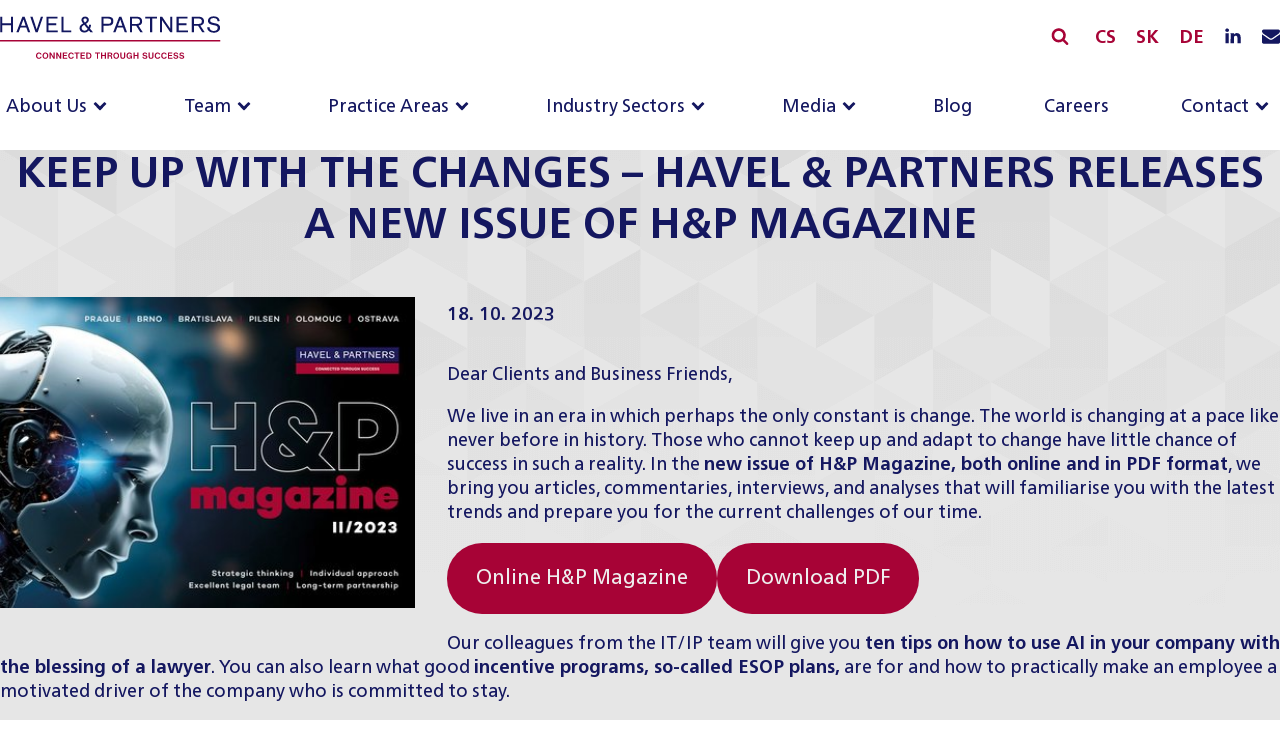

--- FILE ---
content_type: text/html; charset=UTF-8
request_url: https://www.havelpartners.com/keep-up-with-the-changes-havel-partners-releases-a-new-issue-of-hp-magazine/
body_size: 21023
content:
<!DOCTYPE html>
<html lang="en-GB" >
<head>
<meta charset="UTF-8">
<meta name="viewport" content="width=device-width, initial-scale=1.0">
<!-- WP_HEAD() START -->
<title>Keep up with the changes – HAVEL &#038; PARTNERS releases a new issue of H&#038;P Magazine &#8211; HAVEL &amp; PARTNERS</title>
<meta name='robots' content='max-image-preview:large, max-snippet:-1, max-video-preview:-1' />
	<style>img:is([sizes="auto" i], [sizes^="auto," i]) { contain-intrinsic-size: 3000px 1500px }</style>
	<link rel="alternate" href="https://www.havelpartners.com/keep-up-with-the-changes-havel-partners-releases-a-new-issue-of-hp-magazine/" hreflang="en-GB" />
<link rel="alternate" href="https://www.havelpartners.cz/drzte-krok-se-zmenami-havel-partners-prinasi-nove-vydani-hp-magazinu/" hreflang="cs-CZ" />
<link rel="alternate" href="" hreflang="sk-SK" />
<link rel="canonical" href="https://www.havelpartners.com/keep-up-with-the-changes-havel-partners-releases-a-new-issue-of-hp-magazine/">
<meta name="description" content="Dear Clients and Business Friends, We live in an era in which perhaps the only constant is change. The world is changing at a pace like never before in history.">
<meta property="og:title" content="Keep up with the changes – HAVEL &#038; PARTNERS releases a new issue of H&#038;P Magazine &#8211; HAVEL &amp; PARTNERS">
<meta property="og:type" content="article">
<meta property="og:image" content="https://www.havelpartners.com/wp-content/uploads/2023/10/2023_10_hp_web_magazin_en.jpg">
<meta property="og:image:width" content="760">
<meta property="og:image:height" content="570">
<meta property="og:image:alt" content="2023 10 H&amp;p Web Magazin En">
<meta property="og:description" content="Dear Clients and Business Friends, We live in an era in which perhaps the only constant is change. The world is changing at a pace like never before in history.">
<meta property="og:url" content="https://www.havelpartners.com/keep-up-with-the-changes-havel-partners-releases-a-new-issue-of-hp-magazine/">
<meta property="og:locale" content="en_GB">
<meta property="og:site_name" content="HAVEL &amp; PARTNERS">
<meta property="article:published_time" content="2023-10-18T10:52:38+02:00">
<meta property="article:modified_time" content="2023-10-24T14:09:55+02:00">
<meta property="og:updated_time" content="2023-10-24T14:09:55+02:00">
<meta property="article:section" content="Publications and newsletters">
<link rel='dns-prefetch' href='//www.havelpartners.cz' />
<link rel='preconnect' href='//www.googletagmanager.com' />

<link rel="preload" href="/wp-content/uploads/fonts/FrutigerNeueLTCom-Bold.woff2" as="font" type="font/woff2" crossorigin>
<link rel="preload" href="/wp-content/uploads/fonts/FrutigerNeueLTCom-Regular.woff2" as="font" type="font/woff2" crossorigin>
<link rel="preload" href="/wp-content/uploads/fonts/FrutigerNeueLTCom-Medium-Italic.woff2" as="font" type="font/woff2" crossorigin>
<link rel="preload" href="/wp-content/uploads/fonts/FrutigerNeueLTCom-Black.woff2" as="font" type="font/woff2" crossorigin>


<style id="ma-customfonts">/* Version: Code Snippet, 3.3.1 */
@font-face{font-family:"FrutigerNeueLTCom";font-weight:300;font-style:normal;src:url("/wp-content/uploads/fonts/FrutigerNeueLTCom-Light.eot");src:url("/wp-content/uploads/fonts/FrutigerNeueLTCom-Light.eot?#iefix") format("embedded-opentype"),url("/wp-content/uploads/fonts/FrutigerNeueLTCom-Light.woff2") format("woff2"),url("/wp-content/uploads/fonts/FrutigerNeueLTCom-Light.woff") format("woff"),url("/wp-content/uploads/fonts/FrutigerNeueLTCom-Light.ttf") format("truetype");font-display: swap;}@font-face{font-family:"FrutigerNeueLTCom";font-weight:400;font-style:normal;src:url("/wp-content/uploads/fonts/FrutigerNeueLTCom-Regular.eot");src:url("/wp-content/uploads/fonts/FrutigerNeueLTCom-Regular.eot?#iefix") format("embedded-opentype"),url("/wp-content/uploads/fonts/FrutigerNeueLTCom-Regular.woff2") format("woff2"),url("/wp-content/uploads/fonts/FrutigerNeueLTCom-Regular.woff") format("woff"),url("/wp-content/uploads/fonts/FrutigerNeueLTCom-Regular.ttf") format("truetype");font-display: swap;}@font-face{font-family:"FrutigerNeueLTCom";font-weight:500;font-style:italic;src:url("/wp-content/uploads/fonts/FrutigerNeueLTCom-Medium-Italic.eot");src:url("/wp-content/uploads/fonts/FrutigerNeueLTCom-Medium-Italic.eot?#iefix") format("embedded-opentype"),url("/wp-content/uploads/fonts/FrutigerNeueLTCom-Medium-Italic.woff2") format("woff2"),url("/wp-content/uploads/fonts/FrutigerNeueLTCom-Medium-Italic.woff") format("woff"),url("/wp-content/uploads/fonts/FrutigerNeueLTCom-Medium-Italic.ttf") format("truetype");font-display: swap;}@font-face{font-family:"FrutigerNeueLTCom";font-weight:500;font-style:normal;src:url("/wp-content/uploads/fonts/FrutigerNeueLTCom-Medium.eot");src:url("/wp-content/uploads/fonts/FrutigerNeueLTCom-Medium.eot?#iefix") format("embedded-opentype"),url("/wp-content/uploads/fonts/FrutigerNeueLTCom-Medium.woff2") format("woff2"),url("/wp-content/uploads/fonts/FrutigerNeueLTCom-Medium.woff") format("woff"),url("/wp-content/uploads/fonts/FrutigerNeueLTCom-Medium.ttf") format("truetype");font-display: swap;}@font-face{font-family:"FrutigerNeueLTCom";font-weight:700;font-style:normal;src:url("/wp-content/uploads/fonts/FrutigerNeueLTCom-Bold.eot");src:url("/wp-content/uploads/fonts/FrutigerNeueLTCom-Bold.eot?#iefix") format("embedded-opentype"),url("/wp-content/uploads/fonts/FrutigerNeueLTCom-Bold.woff2") format("woff2"),url("/wp-content/uploads/fonts/FrutigerNeueLTCom-Bold.woff") format("woff"),url("/wp-content/uploads/fonts/FrutigerNeueLTCom-Bold.ttf") format("truetype");font-display: swap;}@font-face{font-family:"FrutigerNeueLTCom";font-weight:900;font-style:normal;src:url("/wp-content/uploads/fonts/FrutigerNeueLTCom-Black.eot");src:url("/wp-content/uploads/fonts/FrutigerNeueLTCom-Black.eot?#iefix") format("embedded-opentype"),url("/wp-content/uploads/fonts/FrutigerNeueLTCom-Black.woff2") format("woff2"),url("/wp-content/uploads/fonts/FrutigerNeueLTCom-Black.woff") format("woff"),url("/wp-content/uploads/fonts/FrutigerNeueLTCom-Black.ttf") format("truetype");font-display: swap;}
</style><link rel='stylesheet' id='wp-block-library-css' href='https://www.havelpartners.com/wp-includes/css/dist/block-library/style.min.css?ver=6.7.4' type='text/css' media='all' />
<link rel='stylesheet' id='automaticcss-core-css' href='https://www.havelpartners.com/wp-content/uploads/automatic-css/automatic.css?ver=1726659710' type='text/css' media='all' />
<style id='automaticcss-core-inline-css' type='text/css'>
/* File: automatic-custom-css.css - Version: 3.0.13 - Generated: 2024-09-18 13:41:51 */

</style>
<link rel='stylesheet' id='automaticcss-gutenberg-css' href='https://www.havelpartners.com/wp-content/uploads/automatic-css/automatic-gutenberg.css?ver=1726659712' type='text/css' media='all' />
<style id='classic-theme-styles-inline-css' type='text/css'>
/*! This file is auto-generated */
.wp-block-button__link{color:#fff;background-color:#32373c;border-radius:9999px;box-shadow:none;text-decoration:none;padding:calc(.667em + 2px) calc(1.333em + 2px);font-size:1.125em}.wp-block-file__button{background:#32373c;color:#fff;text-decoration:none}
</style>
<style id='global-styles-inline-css' type='text/css'>
:root{--wp--preset--aspect-ratio--square: 1;--wp--preset--aspect-ratio--4-3: 4/3;--wp--preset--aspect-ratio--3-4: 3/4;--wp--preset--aspect-ratio--3-2: 3/2;--wp--preset--aspect-ratio--2-3: 2/3;--wp--preset--aspect-ratio--16-9: 16/9;--wp--preset--aspect-ratio--9-16: 9/16;--wp--preset--color--black: #000000;--wp--preset--color--cyan-bluish-gray: #abb8c3;--wp--preset--color--white: #ffffff;--wp--preset--color--pale-pink: #f78da7;--wp--preset--color--vivid-red: #cf2e2e;--wp--preset--color--luminous-vivid-orange: #ff6900;--wp--preset--color--luminous-vivid-amber: #fcb900;--wp--preset--color--light-green-cyan: #7bdcb5;--wp--preset--color--vivid-green-cyan: #00d084;--wp--preset--color--pale-cyan-blue: #8ed1fc;--wp--preset--color--vivid-cyan-blue: #0693e3;--wp--preset--color--vivid-purple: #9b51e0;--wp--preset--color--primary: #141760;--wp--preset--color--primary-hover: #1a1d7e;--wp--preset--color--secondary: #a70336;--wp--preset--color--secondary-hover: #c60441;--wp--preset--color--action: #03a572;--wp--preset--color--accent: #e5e5e5;--wp--preset--color--accent-ultra-light: #f2f2f2;--wp--preset--gradient--vivid-cyan-blue-to-vivid-purple: linear-gradient(135deg,rgba(6,147,227,1) 0%,rgb(155,81,224) 100%);--wp--preset--gradient--light-green-cyan-to-vivid-green-cyan: linear-gradient(135deg,rgb(122,220,180) 0%,rgb(0,208,130) 100%);--wp--preset--gradient--luminous-vivid-amber-to-luminous-vivid-orange: linear-gradient(135deg,rgba(252,185,0,1) 0%,rgba(255,105,0,1) 100%);--wp--preset--gradient--luminous-vivid-orange-to-vivid-red: linear-gradient(135deg,rgba(255,105,0,1) 0%,rgb(207,46,46) 100%);--wp--preset--gradient--very-light-gray-to-cyan-bluish-gray: linear-gradient(135deg,rgb(238,238,238) 0%,rgb(169,184,195) 100%);--wp--preset--gradient--cool-to-warm-spectrum: linear-gradient(135deg,rgb(74,234,220) 0%,rgb(151,120,209) 20%,rgb(207,42,186) 40%,rgb(238,44,130) 60%,rgb(251,105,98) 80%,rgb(254,248,76) 100%);--wp--preset--gradient--blush-light-purple: linear-gradient(135deg,rgb(255,206,236) 0%,rgb(152,150,240) 100%);--wp--preset--gradient--blush-bordeaux: linear-gradient(135deg,rgb(254,205,165) 0%,rgb(254,45,45) 50%,rgb(107,0,62) 100%);--wp--preset--gradient--luminous-dusk: linear-gradient(135deg,rgb(255,203,112) 0%,rgb(199,81,192) 50%,rgb(65,88,208) 100%);--wp--preset--gradient--pale-ocean: linear-gradient(135deg,rgb(255,245,203) 0%,rgb(182,227,212) 50%,rgb(51,167,181) 100%);--wp--preset--gradient--electric-grass: linear-gradient(135deg,rgb(202,248,128) 0%,rgb(113,206,126) 100%);--wp--preset--gradient--midnight: linear-gradient(135deg,rgb(2,3,129) 0%,rgb(40,116,252) 100%);--wp--preset--font-size--small: 13px;--wp--preset--font-size--medium: 20px;--wp--preset--font-size--large: 36px;--wp--preset--font-size--x-large: 42px;--wp--preset--spacing--20: 0.44rem;--wp--preset--spacing--30: 0.67rem;--wp--preset--spacing--40: 1rem;--wp--preset--spacing--50: 1.5rem;--wp--preset--spacing--60: 2.25rem;--wp--preset--spacing--70: 3.38rem;--wp--preset--spacing--80: 5.06rem;--wp--preset--shadow--natural: 6px 6px 9px rgba(0, 0, 0, 0.2);--wp--preset--shadow--deep: 12px 12px 50px rgba(0, 0, 0, 0.4);--wp--preset--shadow--sharp: 6px 6px 0px rgba(0, 0, 0, 0.2);--wp--preset--shadow--outlined: 6px 6px 0px -3px rgba(255, 255, 255, 1), 6px 6px rgba(0, 0, 0, 1);--wp--preset--shadow--crisp: 6px 6px 0px rgba(0, 0, 0, 1);}:where(.is-layout-flex){gap: 0.5em;}:where(.is-layout-grid){gap: 0.5em;}body .is-layout-flex{display: flex;}.is-layout-flex{flex-wrap: wrap;align-items: center;}.is-layout-flex > :is(*, div){margin: 0;}body .is-layout-grid{display: grid;}.is-layout-grid > :is(*, div){margin: 0;}:where(.wp-block-columns.is-layout-flex){gap: 2em;}:where(.wp-block-columns.is-layout-grid){gap: 2em;}:where(.wp-block-post-template.is-layout-flex){gap: 1.25em;}:where(.wp-block-post-template.is-layout-grid){gap: 1.25em;}.has-black-color{color: var(--wp--preset--color--black) !important;}.has-cyan-bluish-gray-color{color: var(--wp--preset--color--cyan-bluish-gray) !important;}.has-white-color{color: var(--wp--preset--color--white) !important;}.has-pale-pink-color{color: var(--wp--preset--color--pale-pink) !important;}.has-vivid-red-color{color: var(--wp--preset--color--vivid-red) !important;}.has-luminous-vivid-orange-color{color: var(--wp--preset--color--luminous-vivid-orange) !important;}.has-luminous-vivid-amber-color{color: var(--wp--preset--color--luminous-vivid-amber) !important;}.has-light-green-cyan-color{color: var(--wp--preset--color--light-green-cyan) !important;}.has-vivid-green-cyan-color{color: var(--wp--preset--color--vivid-green-cyan) !important;}.has-pale-cyan-blue-color{color: var(--wp--preset--color--pale-cyan-blue) !important;}.has-vivid-cyan-blue-color{color: var(--wp--preset--color--vivid-cyan-blue) !important;}.has-vivid-purple-color{color: var(--wp--preset--color--vivid-purple) !important;}.has-black-background-color{background-color: var(--wp--preset--color--black) !important;}.has-cyan-bluish-gray-background-color{background-color: var(--wp--preset--color--cyan-bluish-gray) !important;}.has-white-background-color{background-color: var(--wp--preset--color--white) !important;}.has-pale-pink-background-color{background-color: var(--wp--preset--color--pale-pink) !important;}.has-vivid-red-background-color{background-color: var(--wp--preset--color--vivid-red) !important;}.has-luminous-vivid-orange-background-color{background-color: var(--wp--preset--color--luminous-vivid-orange) !important;}.has-luminous-vivid-amber-background-color{background-color: var(--wp--preset--color--luminous-vivid-amber) !important;}.has-light-green-cyan-background-color{background-color: var(--wp--preset--color--light-green-cyan) !important;}.has-vivid-green-cyan-background-color{background-color: var(--wp--preset--color--vivid-green-cyan) !important;}.has-pale-cyan-blue-background-color{background-color: var(--wp--preset--color--pale-cyan-blue) !important;}.has-vivid-cyan-blue-background-color{background-color: var(--wp--preset--color--vivid-cyan-blue) !important;}.has-vivid-purple-background-color{background-color: var(--wp--preset--color--vivid-purple) !important;}.has-black-border-color{border-color: var(--wp--preset--color--black) !important;}.has-cyan-bluish-gray-border-color{border-color: var(--wp--preset--color--cyan-bluish-gray) !important;}.has-white-border-color{border-color: var(--wp--preset--color--white) !important;}.has-pale-pink-border-color{border-color: var(--wp--preset--color--pale-pink) !important;}.has-vivid-red-border-color{border-color: var(--wp--preset--color--vivid-red) !important;}.has-luminous-vivid-orange-border-color{border-color: var(--wp--preset--color--luminous-vivid-orange) !important;}.has-luminous-vivid-amber-border-color{border-color: var(--wp--preset--color--luminous-vivid-amber) !important;}.has-light-green-cyan-border-color{border-color: var(--wp--preset--color--light-green-cyan) !important;}.has-vivid-green-cyan-border-color{border-color: var(--wp--preset--color--vivid-green-cyan) !important;}.has-pale-cyan-blue-border-color{border-color: var(--wp--preset--color--pale-cyan-blue) !important;}.has-vivid-cyan-blue-border-color{border-color: var(--wp--preset--color--vivid-cyan-blue) !important;}.has-vivid-purple-border-color{border-color: var(--wp--preset--color--vivid-purple) !important;}.has-vivid-cyan-blue-to-vivid-purple-gradient-background{background: var(--wp--preset--gradient--vivid-cyan-blue-to-vivid-purple) !important;}.has-light-green-cyan-to-vivid-green-cyan-gradient-background{background: var(--wp--preset--gradient--light-green-cyan-to-vivid-green-cyan) !important;}.has-luminous-vivid-amber-to-luminous-vivid-orange-gradient-background{background: var(--wp--preset--gradient--luminous-vivid-amber-to-luminous-vivid-orange) !important;}.has-luminous-vivid-orange-to-vivid-red-gradient-background{background: var(--wp--preset--gradient--luminous-vivid-orange-to-vivid-red) !important;}.has-very-light-gray-to-cyan-bluish-gray-gradient-background{background: var(--wp--preset--gradient--very-light-gray-to-cyan-bluish-gray) !important;}.has-cool-to-warm-spectrum-gradient-background{background: var(--wp--preset--gradient--cool-to-warm-spectrum) !important;}.has-blush-light-purple-gradient-background{background: var(--wp--preset--gradient--blush-light-purple) !important;}.has-blush-bordeaux-gradient-background{background: var(--wp--preset--gradient--blush-bordeaux) !important;}.has-luminous-dusk-gradient-background{background: var(--wp--preset--gradient--luminous-dusk) !important;}.has-pale-ocean-gradient-background{background: var(--wp--preset--gradient--pale-ocean) !important;}.has-electric-grass-gradient-background{background: var(--wp--preset--gradient--electric-grass) !important;}.has-midnight-gradient-background{background: var(--wp--preset--gradient--midnight) !important;}.has-small-font-size{font-size: var(--wp--preset--font-size--small) !important;}.has-medium-font-size{font-size: var(--wp--preset--font-size--medium) !important;}.has-large-font-size{font-size: var(--wp--preset--font-size--large) !important;}.has-x-large-font-size{font-size: var(--wp--preset--font-size--x-large) !important;}
:where(.wp-block-post-template.is-layout-flex){gap: 1.25em;}:where(.wp-block-post-template.is-layout-grid){gap: 1.25em;}
:where(.wp-block-columns.is-layout-flex){gap: 2em;}:where(.wp-block-columns.is-layout-grid){gap: 2em;}
:root :where(.wp-block-pullquote){font-size: 1.5em;line-height: 1.6;}
</style>
<link rel='stylesheet' id='oxygen-css' href='https://www.havelpartners.cz/wp-content/plugins/oxygen/component-framework/oxygen.css?ver=4.9.1' type='text/css' media='all' />
<style id='wpgb-head-inline-css' type='text/css'>
.wp-grid-builder:not(.wpgb-template),.wpgb-facet{opacity:0.01}.wpgb-facet fieldset{margin:0;padding:0;border:none;outline:none;box-shadow:none}.wpgb-facet fieldset:last-child{margin-bottom:40px;}.wpgb-facet fieldset legend.wpgb-sr-only{height:1px;width:1px}
</style>
<script type="text/javascript" src="https://www.havelpartners.com/wp-includes/js/jquery/jquery.min.js?ver=3.7.1" id="jquery-core-js"></script>
<link rel="alternate" title="oEmbed (JSON)" type="application/json+oembed" href="https://www.havelpartners.com/wp-json/oembed/1.0/embed?url=https%3A%2F%2Fwww.havelpartners.com%2Fkeep-up-with-the-changes-havel-partners-releases-a-new-issue-of-hp-magazine%2F" />
<link rel="alternate" title="oEmbed (XML)" type="text/xml+oembed" href="https://www.havelpartners.com/wp-json/oembed/1.0/embed?url=https%3A%2F%2Fwww.havelpartners.com%2Fkeep-up-with-the-changes-havel-partners-releases-a-new-issue-of-hp-magazine%2F&#038;format=xml" />
			<script>
				window.dataLayer = window.dataLayer || [];
				window.dataLayer.push({
					event: 'WP Load',
					'wp_contentType':'post','wp_postType':'post','wp_category':['Publications and newsletters'],				});
			</script>
			<!-- Google Tag Manager -->
			<script>if (navigator.userAgent.indexOf("Chrome-Lighthouse") === -1){
				(function(w, d, s, l, i) {
					w[l] = w[l] || [];
					w[l].push({
						'gtm.start': new Date().getTime(),
						event: 'gtm.js'
					});
					var f = d.getElementsByTagName(s)[0],
						j = d.createElement(s),
						dl = l != 'dataLayer' ? '&l=' + l : '';
					j.async = true;
					j.src =
						'https://www.googletagmanager.com/gtm.js?id=' + i + dl;
					f.parentNode.insertBefore(j, f);
				})(window, document, 'script', 'dataLayer', 'GTM-P8KJ7XL')};
			</script>
			<!-- End Google Tag Manager -->
		<link rel="preload" href="https://www.havelpartners.cz/wp-content/uploads/2022/10/bg-grey.png" as="image" type="image/jpeg"><link rel="preload" href="https://www.havelpartners.com/wp-content/uploads/2023/10/2023_10_hp_web_magazin_en-400x300.jpg" as="image" type="image/jpeg"><noscript><style>.wp-grid-builder .wpgb-card.wpgb-card-hidden .wpgb-card-wrapper{opacity:1!important;visibility:visible!important;transform:none!important}.wpgb-facet {opacity:1!important;pointer-events:auto!important}.wpgb-facet *:not(.wpgb-pagination-facet){display:none}</style></noscript><link rel="icon" href="https://www.havelpartners.com/wp-content/uploads/2023/01/cropped-hp-favicon-32x32.png" sizes="32x32" />
<link rel="icon" href="https://www.havelpartners.com/wp-content/uploads/2023/01/cropped-hp-favicon-192x192.png" sizes="192x192" />
<link rel="apple-touch-icon" href="https://www.havelpartners.com/wp-content/uploads/2023/01/cropped-hp-favicon-180x180.png" />
<meta name="msapplication-TileImage" content="https://www.havelpartners.com/wp-content/uploads/2023/01/cropped-hp-favicon-270x270.png" />
<link rel='stylesheet' id='oxygen-cache-17129-css' href='//www.havelpartners.com/wp-content/uploads/oxygen/css/17129.css?cache=1738928298&#038;ver=6.7.4' type='text/css' media='all' />
<link rel='stylesheet' id='oxygen-cache-23415-css' href='//www.havelpartners.cz/wp-content/uploads/oxygen/css/23415.css?cache=1680019878&#038;ver=6.7.4' type='text/css' media='all' />
<link rel='stylesheet' id='oxygen-universal-styles-css' href='//www.havelpartners.de/wp-content/uploads/oxygen/css/universal.css?cache=1769524657&#038;ver=6.7.4' type='text/css' media='all' />
<link rel='stylesheet' id='automaticcss-oxygen-css' href='https://www.havelpartners.com/wp-content/uploads/automatic-css/automatic-oxygen.css?ver=1726659712' type='text/css' media='all' />
<!-- END OF WP_HEAD() -->
</head>
<body class="post-template-default single single-post postid-29550 single-format-standard  wp-embed-responsive oxygen-body hp--white--end" >

			<!-- Google Tag Manager (noscript) -->
			<noscript><iframe src="https://www.googletagmanager.com/ns.html?id=GTM-P8KJ7XL" height="0" width="0" style="display:none;visibility:hidden"></iframe></noscript>
			<!-- End Google Tag Manager (noscript) -->



						<header id="header" class="oxy-header-wrapper oxy-sticky-header  oxy-header " ><div id="_header_row-95-5" class="oxy-header-row" ><div class="oxy-header-container"><div id="_header_left-96-5" class="oxy-header-left" ><a id="link-36-5" class="ct-link" href="/"   ><img  id="image-13-5" alt="HP_EN_logo" src="https://www.havelpartners.com/wp-content/uploads/2023/01/HP_EN_logo.svg" class="ct-image"/></a></div><div id="_header_center-97-5" class="oxy-header-center" ></div><div id="_header_right-98-5" class="oxy-header-right" ><div id="div_block-78-5" class="ct-div-block" >
		<div id="-header-search-16-5" class="oxy-header-search  " ><button aria-label="Open search" class="oxy-header-search_toggle oxy-header-search_toggle-open" data-prevent-scroll="false"><span class="oxy-header-search_toggle-text"></span><svg class="oxy-header-search_open-icon" id="open-header-search-16-5-icon"><use xlink:href="#FontAwesomeicon-search"></use></svg></button><form role="search" method="get" class="oxy-header-search_form" action="https://www.havelpartners.com/">
                    <div class="oxy-header-container">
                    <label>
                        <span class="screen-reader-text">Search for:</span>
                        <input  type="search" class="oxy-header-search_search-field" placeholder="Hledat ..." value="" name="s" title="Search for:" />
                    </label><button aria-label="Close search" type=button class="oxy-header-search_toggle"><svg class="oxy-header-search_close-icon" id="close-header-search-16-5-icon"><use xlink:href="#Lineariconsicon-cross"></use></svg></button><input type="submit" class="search-submit" value="Search" /></div></form></div>

		<a id="link_text-100-35" class="ct-link-text margin-left--s hp--lang--link" href="https://www.havelpartners.cz/drzte-krok-se-zmenami-havel-partners-prinasi-nove-vydani-hp-magazinu/" target="_self"  >CS</a><a id="link_text-99-35" class="ct-link-text hp--lang--link margin-left--s" href="https://www.havelpartners.sk/" target="_self"  >SK</a><a id="link_text-235-17129" class="ct-link-text hp--lang--link margin-left--s" href="https://www.havelpartners.de/" target="_self"  >DE</a><a id="link-80-5" class="ct-link margin-left--s" href="https://www.linkedin.com/company/havel&#038;partners/" target="_blank" rel="noopener" ><div id="fancy_icon-79-5" class="ct-fancy-icon" ><svg id="svg-fancy_icon-79-5"><use xlink:href="#FontAwesomeicon-linkedin"></use></svg></div></a><a id="link-137-35" class="ct-link margin-left--s" href="mailto:office@havelpartners.cz"   ><div id="fancy_icon-138-35" class="ct-fancy-icon" ><svg id="svg-fancy_icon-138-35"><use xlink:href="#FontAwesomeicon-envelope"></use></svg></div></a></div></div></div></div><div id="menu_header_row" class="oxy-header-row " ><div class="oxy-header-container"><div id="_header_left-4-5" class="oxy-header-left" ></div><div id="_header_center-5-5" class="oxy-header-center" >
		<nav id="-site-navigation-94-5" class="oxy-site-navigation width--full "  x-data="oxyA11yMenuData" aria-label="Main">
        <!-- Default styles -->
        <style>
            
                        @media (max-width: 991px) {
                    #-site-navigation-94-5.oxy-site-navigation .oxy-site-navigation__mobile-open-button {
                display: initial;
            }

            #-site-navigation-94-5.oxy-site-navigation .oxy-site-navigation__mobile-close-wrapper {
                display: initial;
            }
            /* End Mobile Styles - Buttons */

            /* Mobile Styles -- Off-Canvas */
            #-site-navigation-94-5 .oxy-site-navigation__skip-link {
                display: none;
            }

            #-site-navigation-94-5.oxy-site-navigation > ul:not(.open) {
            display: none;
            }

            #-site-navigation-94-5.oxy-site-navigation > ul {
                position: fixed;
                top: 0;
                flex-direction: column;
                height: 100vh;
                width: 300px;
                /* SETTING */
                padding: 64px 0px;
                /* SETTING */
                overflow: auto;
                background-color: var(--oxynav-neutral-color);
                box-shadow:
                    0px 12.5px 10px rgba(0, 0, 0, 0.035),
                    0px 100px 80px rgba(0, 0, 0, 0.07);
                margin-block-end: 0px;
                margin-block-start: 0px;
                z-index: 9999;
            }

            #-site-navigation-94-5.oxy-site-navigation ul > li {
                width: 100%;
                flex-wrap: wrap;
            }

            #-site-navigation-94-5.oxy-site-navigation ul > li > ul > li,
            #-site-navigation-94-5.oxy-site-navigation ul > li > ul > li > ul > li {
                width: 100%;
                flex-wrap: nowrap;
            }

            #-site-navigation-94-5.oxy-site-navigation ul > li > ul > li > a,
            #-site-navigation-94-5.oxy-site-navigation ul > li > ul > li > ul > li > a {
                white-space: normal;
            }

            /* Sub & sub-submenu layout fixes */
            #-site-navigation-94-5.oxy-site-navigation > ul > li > ul > li {
                flex-wrap: wrap;
            }

            #-site-navigation-94-5.oxy-site-navigation > ul > li > ul > li > a {
                max-width: 89%;
            }

            #-site-navigation-94-5.oxy-site-navigation > ul > li > ul > li > img + a {
                width: 60%;
            }
            
            /* Don't use border radius for mobile menu */
            #-site-navigation-94-5.oxy-site-navigation > ul > li,
            #-site-navigation-94-5.oxy-site-navigation > ul > li > ul > li:first-of-type,
            #-site-navigation-94-5.oxy-site-navigation > ul > li > ul > li:last-of-type,
            #-site-navigation-94-5.oxy-site-navigation > ul > li > ul > li > ul > li:first-of-type,
            #-site-navigation-94-5.oxy-site-navigation > ul > li > ul > li > ul > li:last-of-type {
                border-radius: 0px;
            }

            #-site-navigation-94-5.oxy-site-navigation li > ul {
                position: static;
            }
                }
                        /* End Mobile Styles -- Off-Canvas */
        </style>

        <noscript>
            <div class="oxy-site-navigation__noscript">
            JavaScript is disabled in your browser. Please enable JavaScript for a better experience.
            </div>
            <div class="menu-main-en-container"><ul id="menu-main-en" class="menu"><li id="menu-item-23075" class="menu-item menu-item-type-post_type menu-item-object-page menu-item-has-children menu-item-23075"><a href="https://www.havelpartners.com/about-us/">About Us</a>
<ul class="sub-menu">
	<li id="menu-item-23105" class="menu-item menu-item-type-post_type menu-item-object-page menu-item-23105"><a href="https://www.havelpartners.com/about-us/general-information-and-offices/">General information and offices</a></li>
	<li id="menu-item-23446" class="menu-item menu-item-type-post_type menu-item-object-page menu-item-23446"><a href="https://www.havelpartners.com/about-us/international-approach/">International approach</a></li>
	<li id="menu-item-23443" class="menu-item menu-item-type-post_type menu-item-object-page menu-item-23443"><a href="https://www.havelpartners.com/about-us/awards/">Awards</a></li>
	<li id="menu-item-23148" class="menu-item menu-item-type-post_type menu-item-object-page menu-item-23148"><a href="https://www.havelpartners.com/about-us/pro-bono/">Pro bono and CSR</a></li>
</ul>
</li>
<li id="menu-item-23086" class="menu-item menu-item-type-post_type_archive menu-item-object-team menu-item-has-children menu-item-23086"><a href="https://www.havelpartners.com/team/">Team</a>
<ul class="sub-menu">
	<li id="menu-item-23425" class="menu-item menu-item-type-custom menu-item-object-custom menu-item-23425"><a href="/team/?_position=partners">Partners</a></li>
	<li id="menu-item-23426" class="menu-item menu-item-type-custom menu-item-object-custom menu-item-23426"><a href="/team/?_position=counsel">Counsel</a></li>
	<li id="menu-item-23427" class="menu-item menu-item-type-custom menu-item-object-custom menu-item-23427"><a href="/team/?_position=of-counsel">Of Counsel</a></li>
	<li id="menu-item-23428" class="menu-item menu-item-type-custom menu-item-object-custom menu-item-23428"><a href="/team/?_position=managing-associates">Managing Associates</a></li>
	<li id="menu-item-23429" class="menu-item menu-item-type-custom menu-item-object-custom menu-item-23429"><a href="/team/?_position=senior-associates">Senior Associates</a></li>
	<li id="menu-item-23430" class="menu-item menu-item-type-custom menu-item-object-custom menu-item-23430"><a href="/team/?_position=associates">Associates</a></li>
	<li id="menu-item-23431" class="menu-item menu-item-type-custom menu-item-object-custom menu-item-23431"><a href="/team/?_position=tax-team">Tax Team</a></li>
	<li id="menu-item-23432" class="menu-item menu-item-type-custom menu-item-object-custom menu-item-23432"><a href="/team/?_position=economic-team">Economic Team</a></li>
	<li id="menu-item-24541" class="menu-item menu-item-type-custom menu-item-object-custom menu-item-24541"><a href="/team/?_position=patent-team">Patent Team</a></li>
	<li id="menu-item-23433" class="menu-item menu-item-type-custom menu-item-object-custom menu-item-23433"><a href="/team/?_position=legal-experts">Legal Experts</a></li>
	<li id="menu-item-23434" class="menu-item menu-item-type-custom menu-item-object-custom menu-item-23434"><a href="/team/?_position=junior-associates">Junior Associates</a></li>
	<li id="menu-item-23435" class="menu-item menu-item-type-custom menu-item-object-custom menu-item-23435"><a href="/team/?_position=management">Management</a></li>
</ul>
</li>
<li id="menu-item-23090" class="long-menu menu-item menu-item-type-post_type_archive menu-item-object-specialization menu-item-has-children menu-item-23090"><a href="https://www.havelpartners.com/practice/">Practice Areas</a>
<ul class="sub-menu">
	<li id="menu-item-23202" class="menu-item menu-item-type-post_type menu-item-object-specialization menu-item-23202"><a href="https://www.havelpartners.com/practice/advertising-law-and-consumer-protection/">Advertising law and consumer protection</a></li>
	<li id="menu-item-23203" class="menu-item menu-item-type-post_type menu-item-object-specialization menu-item-23203"><a href="https://www.havelpartners.com/practice/banking-finance-and-capital-markets/">Banking, finance and capital markets</a></li>
	<li id="menu-item-23204" class="menu-item menu-item-type-post_type menu-item-object-specialization menu-item-23204"><a href="https://www.havelpartners.com/practice/competition-law-and-economics/">Competition law and economics</a></li>
	<li id="menu-item-23205" class="menu-item menu-item-type-post_type menu-item-object-specialization menu-item-23205"><a href="https://www.havelpartners.com/practice/compliance-and-investigations/">Compliance and investigations</a></li>
	<li id="menu-item-23206" class="menu-item menu-item-type-post_type menu-item-object-specialization menu-item-23206"><a href="https://www.havelpartners.com/practice/contractual-law/">Contractual law</a></li>
	<li id="menu-item-23207" class="menu-item menu-item-type-post_type menu-item-object-specialization menu-item-23207"><a href="https://www.havelpartners.com/practice/criminal-law/">Criminal law</a></li>
	<li id="menu-item-23208" class="menu-item menu-item-type-post_type menu-item-object-specialization menu-item-23208"><a href="https://www.havelpartners.com/practice/data-and-personal-data-security/">Data and personal data security</a></li>
	<li id="menu-item-23209" class="menu-item menu-item-type-post_type menu-item-object-specialization menu-item-23209"><a href="https://www.havelpartners.com/practice/debt-collection/">Debt collection</a></li>
	<li id="menu-item-23210" class="menu-item menu-item-type-post_type menu-item-object-specialization menu-item-23210"><a href="https://www.havelpartners.com/practice/digitalisation-processes/">Digitalisation of legal acts and processes</a></li>
	<li id="menu-item-29334" class="menu-item menu-item-type-post_type menu-item-object-specialization menu-item-29334"><a href="https://www.havelpartners.com/practice/energy-law/">Energy law</a></li>
	<li id="menu-item-23211" class="menu-item menu-item-type-post_type menu-item-object-specialization menu-item-23211"><a href="https://www.havelpartners.com/practice/esg/">ESG</a></li>
	<li id="menu-item-23212" class="menu-item menu-item-type-post_type menu-item-object-specialization menu-item-23212"><a href="https://www.havelpartners.com/practice/family-law/">Family law</a></li>
	<li id="menu-item-23213" class="menu-item menu-item-type-post_type menu-item-object-specialization menu-item-23213"><a href="https://www.havelpartners.com/practice/film-law/">Film and TV law</a></li>
	<li id="menu-item-23214" class="menu-item menu-item-type-post_type menu-item-object-specialization menu-item-23214"><a href="https://www.havelpartners.com/practice/food-law/">Food law</a></li>
	<li id="menu-item-23215" class="menu-item menu-item-type-post_type menu-item-object-specialization menu-item-23215"><a href="https://www.havelpartners.com/practice/industrial-property-protection/">Industrial property protection</a></li>
	<li id="menu-item-28692" class="menu-item menu-item-type-post_type menu-item-object-specialization menu-item-28692"><a href="https://www.havelpartners.com/practice/inheritance-law/">Inheritance law</a></li>
	<li id="menu-item-23216" class="menu-item menu-item-type-post_type menu-item-object-specialization menu-item-23216"><a href="https://www.havelpartners.com/practice/intellectual-property/">Intellectual property</a></li>
	<li id="menu-item-23217" class="menu-item menu-item-type-post_type menu-item-object-specialization menu-item-23217"><a href="https://www.havelpartners.com/practice/international-arbitration-and-protection-of-investments/">International arbitration and protection of investments</a></li>
	<li id="menu-item-23218" class="menu-item menu-item-type-post_type menu-item-object-specialization menu-item-23218"><a href="https://www.havelpartners.com/practice/it-and-technology/">IT and technology</a></li>
	<li id="menu-item-23219" class="menu-item menu-item-type-post_type menu-item-object-specialization menu-item-23219"><a href="https://www.havelpartners.com/practice/labour-law-and-corporate-immigration/">Labour law and corporate immigration</a></li>
	<li id="menu-item-23220" class="menu-item menu-item-type-post_type menu-item-object-specialization menu-item-23220"><a href="https://www.havelpartners.com/practice/legislation/">Legislation</a></li>
	<li id="menu-item-23221" class="menu-item menu-item-type-post_type menu-item-object-specialization menu-item-23221"><a href="https://www.havelpartners.com/practice/life-sciences/">Life Sciences and healthcare</a></li>
	<li id="menu-item-23222" class="menu-item menu-item-type-post_type menu-item-object-specialization menu-item-23222"><a href="https://www.havelpartners.com/practice/litigation-and-arbitration/">Litigation and arbitration</a></li>
	<li id="menu-item-23223" class="menu-item menu-item-type-post_type menu-item-object-specialization menu-item-23223"><a href="https://www.havelpartners.com/practice/mergers-and-acquisitions-corporate-law/">Mergers and acquisitions | corporate law</a></li>
	<li id="menu-item-23224" class="menu-item menu-item-type-post_type menu-item-object-specialization menu-item-23224"><a href="https://www.havelpartners.com/practice/private-clients/">Private clients</a></li>
	<li id="menu-item-23225" class="menu-item menu-item-type-post_type menu-item-object-specialization menu-item-23225"><a href="https://www.havelpartners.com/practice/public-sector-and-regulation/">Public sector and regulation</a></li>
	<li id="menu-item-23226" class="menu-item menu-item-type-post_type menu-item-object-specialization menu-item-23226"><a href="https://www.havelpartners.com/practice/real-estate-and-construction/">Real estate and construction</a></li>
	<li id="menu-item-23227" class="menu-item menu-item-type-post_type menu-item-object-specialization menu-item-23227"><a href="https://www.havelpartners.com/practice/restructuring-and-insolvency/">Restructuring and insolvency</a></li>
	<li id="menu-item-23228" class="menu-item menu-item-type-post_type menu-item-object-specialization menu-item-23228"><a href="https://www.havelpartners.com/practice/sports-law/">Sports law</a></li>
	<li id="menu-item-23229" class="menu-item menu-item-type-post_type menu-item-object-specialization menu-item-23229"><a href="https://www.havelpartners.com/practice/tax-law-advisory-services/">Tax law</a></li>
	<li id="menu-item-23230" class="menu-item menu-item-type-post_type menu-item-object-specialization menu-item-23230"><a href="https://www.havelpartners.com/practice/whistleblowing/">Whistleblowing</a></li>
</ul>
</li>
<li id="menu-item-23091" class="long-menu menu-item menu-item-type-post_type_archive menu-item-object-branch menu-item-has-children menu-item-23091"><a href="https://www.havelpartners.com/industry-sectors/">Industry Sectors</a>
<ul class="sub-menu">
	<li id="menu-item-23231" class="menu-item menu-item-type-post_type menu-item-object-branch menu-item-23231"><a href="https://www.havelpartners.com/industry-sectors/agriculture-food-and-forestry/">Agriculture, food and forestry</a></li>
	<li id="menu-item-23232" class="menu-item menu-item-type-post_type menu-item-object-branch menu-item-23232"><a href="https://www.havelpartners.com/industry-sectors/automotive-industry/">Automotive industry</a></li>
	<li id="menu-item-23233" class="menu-item menu-item-type-post_type menu-item-object-branch menu-item-23233"><a href="https://www.havelpartners.com/industry-sectors/banking-and-other-financial-services/">Banking and other financial services</a></li>
	<li id="menu-item-23234" class="menu-item menu-item-type-post_type menu-item-object-branch menu-item-23234"><a href="https://www.havelpartners.com/industry-sectors/defense-industry/">Defense industry</a></li>
	<li id="menu-item-23235" class="menu-item menu-item-type-post_type menu-item-object-branch menu-item-23235"><a href="https://www.havelpartners.com/industry-sectors/energy-environment/">Energy and environment</a></li>
	<li id="menu-item-23236" class="menu-item menu-item-type-post_type menu-item-object-branch menu-item-23236"><a href="https://www.havelpartners.com/industry-sectors/entertainment-film-media/">Entertainment, film and media</a></li>
	<li id="menu-item-23237" class="menu-item menu-item-type-post_type menu-item-object-branch menu-item-23237"><a href="https://www.havelpartners.com/industry-sectors/fintech-2/">FinTech</a></li>
	<li id="menu-item-23238" class="menu-item menu-item-type-post_type menu-item-object-branch menu-item-23238"><a href="https://www.havelpartners.com/industry-sectors/gaming-industry-and-esports/">Gaming industry and esports</a></li>
	<li id="menu-item-23239" class="menu-item menu-item-type-post_type menu-item-object-branch menu-item-23239"><a href="https://www.havelpartners.com/industry-sectors/information-technology/">Information technology</a></li>
	<li id="menu-item-23240" class="menu-item menu-item-type-post_type menu-item-object-branch menu-item-23240"><a href="https://www.havelpartners.com/industry-sectors/insurance-and-pension-funds/">Insurance</a></li>
	<li id="menu-item-23241" class="menu-item menu-item-type-post_type menu-item-object-branch menu-item-23241"><a href="https://www.havelpartners.com/industry-sectors/pharmaceutical-law-health-care/">Life Sciences and healthcare</a></li>
	<li id="menu-item-23242" class="menu-item menu-item-type-post_type menu-item-object-branch menu-item-23242"><a href="https://www.havelpartners.com/industry-sectors/metallurgy-machinery-and-the-chemical-industry/">Metallurgy, mechanical engineering and chemical industries</a></li>
	<li id="menu-item-23243" class="menu-item menu-item-type-post_type menu-item-object-branch menu-item-23243"><a href="https://www.havelpartners.com/industry-sectors/public-sector/">Public sector</a></li>
	<li id="menu-item-23244" class="menu-item menu-item-type-post_type menu-item-object-branch menu-item-23244"><a href="https://www.havelpartners.com/industry-sectors/real-estate-and-construction/">Real estate and construction</a></li>
	<li id="menu-item-23245" class="menu-item menu-item-type-post_type menu-item-object-branch menu-item-23245"><a href="https://www.havelpartners.com/industry-sectors/retail-and-ecommerce/">Retail and e-commerce</a></li>
	<li id="menu-item-23246" class="menu-item menu-item-type-post_type menu-item-object-branch menu-item-23246"><a href="https://www.havelpartners.com/industry-sectors/telecommunication/">Telecommunication</a></li>
	<li id="menu-item-23247" class="menu-item menu-item-type-post_type menu-item-object-branch menu-item-23247"><a href="https://www.havelpartners.com/industry-sectors/transport-logistics/">Transport and logistics</a></li>
	<li id="menu-item-23248" class="menu-item menu-item-type-post_type menu-item-object-branch menu-item-23248"><a href="https://www.havelpartners.com/industry-sectors/venture-capital-and-private-equity/">Venture capital and private equity</a></li>
</ul>
</li>
<li id="menu-item-23149" class="menu-item menu-item-type-post_type menu-item-object-page current_page_parent menu-item-has-children menu-item-23149"><a href="https://www.havelpartners.com/media/">Media</a>
<ul class="sub-menu">
	<li id="menu-item-23436" class="menu-item menu-item-type-custom menu-item-object-custom menu-item-23436"><a href="/media/?_cat=articles-and-interviews">Articles and Interviews</a></li>
	<li id="menu-item-23437" class="menu-item menu-item-type-custom menu-item-object-custom menu-item-23437"><a href="/media/?_cat=publications-and-newsletters">Publications and Newsletters</a></li>
	<li id="menu-item-23438" class="menu-item menu-item-type-custom menu-item-object-custom menu-item-23438"><a href="/media/?_cat=press-releases">Press releases</a></li>
	<li id="menu-item-23439" class="menu-item menu-item-type-custom menu-item-object-custom menu-item-23439"><a href="/media/?_cat=significant-matters">Significant Matters</a></li>
	<li id="menu-item-23440" class="menu-item menu-item-type-custom menu-item-object-custom menu-item-23440"><a target="_blank" href="https://magazine.havelpartners.eu/">H&#038;P Magazine</a></li>
</ul>
</li>
<li id="menu-item-25288" class="menu-item menu-item-type-custom menu-item-object-custom menu-item-25288"><a target="_blank" href="https://en.havelpartners.blog/">Blog</a></li>
<li id="menu-item-23152" class="menu-item menu-item-type-custom menu-item-object-custom menu-item-23152"><a target="_blank" href="https://havelpartners.jobs.cz/">Careers</a></li>
<li id="menu-item-23155" class="menu-item menu-item-type-post_type menu-item-object-page menu-item-has-children menu-item-23155"><a href="https://www.havelpartners.com/contact/">Contact</a>
<ul class="sub-menu">
	<li id="menu-item-23516" class="menu-item menu-item-type-custom menu-item-object-custom menu-item-23516"><a href="/contact/prague/">Prague</a></li>
	<li id="menu-item-33286" class="menu-item menu-item-type-custom menu-item-object-custom menu-item-33286"><a href="/contact/frankfurt/">Frankfurt</a></li>
	<li id="menu-item-23518" class="menu-item menu-item-type-custom menu-item-object-custom menu-item-23518"><a href="/contact/bratislava/">Bratislava</a></li>
	<li id="menu-item-23517" class="menu-item menu-item-type-custom menu-item-object-custom menu-item-23517"><a href="/contact/brno/">Brno</a></li>
	<li id="menu-item-23519" class="menu-item menu-item-type-custom menu-item-object-custom menu-item-23519"><a href="/contact/pilsen/">Pilsen</a></li>
	<li id="menu-item-23520" class="menu-item menu-item-type-custom menu-item-object-custom menu-item-23520"><a href="/contact/olomouc/">Olomouc</a></li>
	<li id="menu-item-23521" class="menu-item menu-item-type-custom menu-item-object-custom menu-item-23521"><a href="/contact/ostrava/">Ostrava</a></li>
</ul>
</li>
</ul></div>        </noscript>

                        <button 
                class="oxy-site-navigation__mobile-open-button" 
                @click.prevent="rootOpen = !rootOpen; $nextTick( () => $event.target.closest('button').nextElementSibling.querySelector('.oxy-site-navigation__mobile-close-wrapper > button').focus() )" 
                aria-label="Open navigation menu" 
                :aria-expanded="rootOpen" 
                x-ref="openButton">
                    <svg class='icon' viewBox="0 0 25 28">
                        <use xlink:href="#FontAwesomeicon-bars"></use>
                    </svg>
                </button>
            
        
        <ul 
        :class="rootOpen ? 'open' : null" 
        @click.outside="!$event.target?.closest('.oxy-site-navigation') ? rootOpen = false : null"
        @focusout="( ( $event.relatedTarget != null ) && !$event.relatedTarget?.closest('.oxy-site-navigation') ) ? rootOpen = false : null"
        @closemobile="rootOpen = false; $nextTick( () => $refs.openButton.focus() )"
        x-init="menu = [{'ID':23075,'post_author':'1','post_date':'2024-05-02 07:57:13','post_date_gmt':'2023-01-26 10:51:45','post_content':' ','post_title':'','post_excerpt':'','post_status':'publish','comment_status':'closed','ping_status':'closed','post_password':'','post_name':'23075','to_ping':'','pinged':'','post_modified':'2024-05-02 07:57:13','post_modified_gmt':'2024-05-02 05:57:13','post_content_filtered':'','post_parent':0,'guid':'https:\/\/www.havelpartners.cz\/?p=23075','menu_order':1,'post_type':'nav_menu_item','post_mime_type':'','comment_count':'0','filter':'raw','db_id':23075,'menu_item_parent':'0','object_id':'23073','object':'page','type':'post_type','type_label':'Page','url':'https:\/\/www.havelpartners.com\/about-us\/','title':'About Us','target':'','attr_title':'','description':'','classes':['','menu-item','menu-item-type-post_type','menu-item-object-page'],'xfn':'','current':false,'current_item_ancestor':false,'current_item_parent':false,'menu_image':''},{'ID':23105,'post_author':'1','post_date':'2024-05-02 07:57:13','post_date_gmt':'2023-01-26 13:38:39','post_content':'','post_title':'General information and offices','post_excerpt':'','post_status':'publish','comment_status':'closed','ping_status':'closed','post_password':'','post_name':'23105','to_ping':'','pinged':'','post_modified':'2024-05-02 07:57:13','post_modified_gmt':'2024-05-02 05:57:13','post_content_filtered':'','post_parent':23073,'guid':'https:\/\/www.havelpartners.cz\/?p=23105','menu_order':2,'post_type':'nav_menu_item','post_mime_type':'','comment_count':'0','filter':'raw','db_id':23105,'menu_item_parent':'23075','object_id':'23103','object':'page','type':'post_type','type_label':'Page','url':'https:\/\/www.havelpartners.com\/about-us\/general-information-and-offices\/','title':'General information and offices','target':'','attr_title':'','description':'','classes':['','menu-item','menu-item-type-post_type','menu-item-object-page'],'xfn':'','current':false,'current_item_ancestor':false,'current_item_parent':false,'menu_image':''},{'ID':23446,'post_author':'1','post_date':'2024-05-02 07:57:13','post_date_gmt':'2023-02-08 14:28:43','post_content':' ','post_title':'','post_excerpt':'','post_status':'publish','comment_status':'closed','ping_status':'closed','post_password':'','post_name':'23446','to_ping':'','pinged':'','post_modified':'2024-05-02 07:57:13','post_modified_gmt':'2024-05-02 05:57:13','post_content_filtered':'','post_parent':23073,'guid':'https:\/\/www.havelpartners.cz\/?p=23446','menu_order':3,'post_type':'nav_menu_item','post_mime_type':'','comment_count':'0','filter':'raw','db_id':23446,'menu_item_parent':'23075','object_id':'23444','object':'page','type':'post_type','type_label':'Page','url':'https:\/\/www.havelpartners.com\/about-us\/international-approach\/','title':'International approach','target':'','attr_title':'','description':'','classes':['','menu-item','menu-item-type-post_type','menu-item-object-page'],'xfn':'','current':false,'current_item_ancestor':false,'current_item_parent':false,'menu_image':''},{'ID':23443,'post_author':'1','post_date':'2024-05-02 07:57:13','post_date_gmt':'2023-02-08 14:25:29','post_content':' ','post_title':'','post_excerpt':'','post_status':'publish','comment_status':'closed','ping_status':'closed','post_password':'','post_name':'23443','to_ping':'','pinged':'','post_modified':'2024-05-02 07:57:13','post_modified_gmt':'2024-05-02 05:57:13','post_content_filtered':'','post_parent':23073,'guid':'https:\/\/www.havelpartners.cz\/?p=23443','menu_order':4,'post_type':'nav_menu_item','post_mime_type':'','comment_count':'0','filter':'raw','db_id':23443,'menu_item_parent':'23075','object_id':'23441','object':'page','type':'post_type','type_label':'Page','url':'https:\/\/www.havelpartners.com\/about-us\/awards\/','title':'Awards','target':'','attr_title':'','description':'','classes':['','menu-item','menu-item-type-post_type','menu-item-object-page'],'xfn':'','current':false,'current_item_ancestor':false,'current_item_parent':false,'menu_image':''},{'ID':23148,'post_author':'1','post_date':'2024-05-02 07:57:13','post_date_gmt':'2023-01-26 15:49:37','post_content':' ','post_title':'','post_excerpt':'','post_status':'publish','comment_status':'closed','ping_status':'closed','post_password':'','post_name':'23148','to_ping':'','pinged':'','post_modified':'2024-05-02 07:57:13','post_modified_gmt':'2024-05-02 05:57:13','post_content_filtered':'','post_parent':23073,'guid':'https:\/\/www.havelpartners.cz\/?p=23148','menu_order':5,'post_type':'nav_menu_item','post_mime_type':'','comment_count':'0','filter':'raw','db_id':23148,'menu_item_parent':'23075','object_id':'23109','object':'page','type':'post_type','type_label':'Page','url':'https:\/\/www.havelpartners.com\/about-us\/pro-bono\/','title':'Pro bono and CSR','target':'','attr_title':'','description':'','classes':['','menu-item','menu-item-type-post_type','menu-item-object-page'],'xfn':'','current':false,'current_item_ancestor':false,'current_item_parent':false,'menu_image':''},{'ID':23086,'post_author':'1','post_date':'2024-05-02 07:57:13','post_date_gmt':'2023-01-26 11:27:04','post_content':'','post_title':'Team','post_excerpt':'','post_status':'publish','comment_status':'closed','ping_status':'closed','post_password':'','post_name':'team','to_ping':'','pinged':'','post_modified':'2024-05-02 07:57:13','post_modified_gmt':'2024-05-02 05:57:13','post_content_filtered':'','post_parent':0,'guid':'https:\/\/www.havelpartners.cz\/?p=23086','menu_order':6,'post_type':'nav_menu_item','post_mime_type':'','comment_count':'0','filter':'raw','db_id':23086,'menu_item_parent':'0','object_id':'-116','object':'team','type':'post_type_archive','title':'Team','type_label':'Post Type Archive','url':'https:\/\/www.havelpartners.com\/team\/','target':'','attr_title':'','description':'','classes':['','menu-item','menu-item-type-post_type_archive','menu-item-object-team'],'xfn':'','current':false,'current_item_ancestor':false,'current_item_parent':false,'menu_image':''},{'ID':23425,'post_author':'1','post_date':'2024-05-02 07:57:13','post_date_gmt':'2023-02-08 14:13:16','post_content':'','post_title':'Partners','post_excerpt':'','post_status':'publish','comment_status':'closed','ping_status':'closed','post_password':'','post_name':'partners','to_ping':'','pinged':'','post_modified':'2024-05-02 07:57:13','post_modified_gmt':'2024-05-02 05:57:13','post_content_filtered':'','post_parent':0,'guid':'https:\/\/www.havelpartners.cz\/?p=23425','menu_order':7,'post_type':'nav_menu_item','post_mime_type':'','comment_count':'0','filter':'raw','db_id':23425,'menu_item_parent':'23086','object_id':'23425','object':'custom','type':'custom','type_label':'Custom Link','title':'Partners','url':'\/team\/?_position=partners','target':'','attr_title':'','description':'','classes':['','menu-item','menu-item-type-custom','menu-item-object-custom'],'xfn':'','current':false,'current_item_ancestor':false,'current_item_parent':false,'menu_image':''},{'ID':23426,'post_author':'1','post_date':'2024-05-02 07:57:13','post_date_gmt':'2023-02-08 14:13:16','post_content':'','post_title':'Counsel','post_excerpt':'','post_status':'publish','comment_status':'closed','ping_status':'closed','post_password':'','post_name':'counsel-2','to_ping':'','pinged':'','post_modified':'2024-05-02 07:57:13','post_modified_gmt':'2024-05-02 05:57:13','post_content_filtered':'','post_parent':0,'guid':'https:\/\/www.havelpartners.cz\/?p=23426','menu_order':8,'post_type':'nav_menu_item','post_mime_type':'','comment_count':'0','filter':'raw','db_id':23426,'menu_item_parent':'23086','object_id':'23426','object':'custom','type':'custom','type_label':'Custom Link','title':'Counsel','url':'\/team\/?_position=counsel','target':'','attr_title':'','description':'','classes':['','menu-item','menu-item-type-custom','menu-item-object-custom'],'xfn':'','current':false,'current_item_ancestor':false,'current_item_parent':false,'menu_image':''},{'ID':23427,'post_author':'1','post_date':'2024-05-02 07:57:13','post_date_gmt':'2023-02-08 14:13:17','post_content':'','post_title':'Of Counsel','post_excerpt':'','post_status':'publish','comment_status':'closed','ping_status':'closed','post_password':'','post_name':'of-counsel-2','to_ping':'','pinged':'','post_modified':'2024-05-02 07:57:13','post_modified_gmt':'2024-05-02 05:57:13','post_content_filtered':'','post_parent':0,'guid':'https:\/\/www.havelpartners.cz\/?p=23427','menu_order':9,'post_type':'nav_menu_item','post_mime_type':'','comment_count':'0','filter':'raw','db_id':23427,'menu_item_parent':'23086','object_id':'23427','object':'custom','type':'custom','type_label':'Custom Link','title':'Of Counsel','url':'\/team\/?_position=of-counsel','target':'','attr_title':'','description':'','classes':['','menu-item','menu-item-type-custom','menu-item-object-custom'],'xfn':'','current':false,'current_item_ancestor':false,'current_item_parent':false,'menu_image':''},{'ID':23428,'post_author':'1','post_date':'2024-05-02 07:57:13','post_date_gmt':'2023-02-08 14:13:17','post_content':'','post_title':'Managing Associates','post_excerpt':'','post_status':'publish','comment_status':'closed','ping_status':'closed','post_password':'','post_name':'managing-associates','to_ping':'','pinged':'','post_modified':'2024-05-02 07:57:13','post_modified_gmt':'2024-05-02 05:57:13','post_content_filtered':'','post_parent':0,'guid':'https:\/\/www.havelpartners.cz\/?p=23428','menu_order':10,'post_type':'nav_menu_item','post_mime_type':'','comment_count':'0','filter':'raw','db_id':23428,'menu_item_parent':'23086','object_id':'23428','object':'custom','type':'custom','type_label':'Custom Link','title':'Managing Associates','url':'\/team\/?_position=managing-associates','target':'','attr_title':'','description':'','classes':['','menu-item','menu-item-type-custom','menu-item-object-custom'],'xfn':'','current':false,'current_item_ancestor':false,'current_item_parent':false,'menu_image':''},{'ID':23429,'post_author':'1','post_date':'2024-05-02 07:57:13','post_date_gmt':'2023-02-08 14:13:17','post_content':'','post_title':'Senior Associates','post_excerpt':'','post_status':'publish','comment_status':'closed','ping_status':'closed','post_password':'','post_name':'senior-associates','to_ping':'','pinged':'','post_modified':'2024-05-02 07:57:13','post_modified_gmt':'2024-05-02 05:57:13','post_content_filtered':'','post_parent':0,'guid':'https:\/\/www.havelpartners.cz\/?p=23429','menu_order':11,'post_type':'nav_menu_item','post_mime_type':'','comment_count':'0','filter':'raw','db_id':23429,'menu_item_parent':'23086','object_id':'23429','object':'custom','type':'custom','type_label':'Custom Link','title':'Senior Associates','url':'\/team\/?_position=senior-associates','target':'','attr_title':'','description':'','classes':['','menu-item','menu-item-type-custom','menu-item-object-custom'],'xfn':'','current':false,'current_item_ancestor':false,'current_item_parent':false,'menu_image':''},{'ID':23430,'post_author':'1','post_date':'2024-05-02 07:57:13','post_date_gmt':'2023-02-08 14:13:17','post_content':'','post_title':'Associates','post_excerpt':'','post_status':'publish','comment_status':'closed','ping_status':'closed','post_password':'','post_name':'associates','to_ping':'','pinged':'','post_modified':'2024-05-02 07:57:13','post_modified_gmt':'2024-05-02 05:57:13','post_content_filtered':'','post_parent':0,'guid':'https:\/\/www.havelpartners.cz\/?p=23430','menu_order':12,'post_type':'nav_menu_item','post_mime_type':'','comment_count':'0','filter':'raw','db_id':23430,'menu_item_parent':'23086','object_id':'23430','object':'custom','type':'custom','type_label':'Custom Link','title':'Associates','url':'\/team\/?_position=associates','target':'','attr_title':'','description':'','classes':['','menu-item','menu-item-type-custom','menu-item-object-custom'],'xfn':'','current':false,'current_item_ancestor':false,'current_item_parent':false,'menu_image':''},{'ID':23431,'post_author':'1','post_date':'2024-05-02 07:57:13','post_date_gmt':'2023-02-08 14:13:17','post_content':'','post_title':'Tax Team','post_excerpt':'','post_status':'publish','comment_status':'closed','ping_status':'closed','post_password':'','post_name':'tax-team','to_ping':'','pinged':'','post_modified':'2024-05-02 07:57:13','post_modified_gmt':'2024-05-02 05:57:13','post_content_filtered':'','post_parent':0,'guid':'https:\/\/www.havelpartners.cz\/?p=23431','menu_order':13,'post_type':'nav_menu_item','post_mime_type':'','comment_count':'0','filter':'raw','db_id':23431,'menu_item_parent':'23086','object_id':'23431','object':'custom','type':'custom','type_label':'Custom Link','title':'Tax Team','url':'\/team\/?_position=tax-team','target':'','attr_title':'','description':'','classes':['','menu-item','menu-item-type-custom','menu-item-object-custom'],'xfn':'','current':false,'current_item_ancestor':false,'current_item_parent':false,'menu_image':''},{'ID':23432,'post_author':'1','post_date':'2024-05-02 07:57:13','post_date_gmt':'2023-02-08 14:13:17','post_content':'','post_title':'Economic Team','post_excerpt':'','post_status':'publish','comment_status':'closed','ping_status':'closed','post_password':'','post_name':'economic-team','to_ping':'','pinged':'','post_modified':'2024-05-02 07:57:13','post_modified_gmt':'2024-05-02 05:57:13','post_content_filtered':'','post_parent':0,'guid':'https:\/\/www.havelpartners.cz\/?p=23432','menu_order':14,'post_type':'nav_menu_item','post_mime_type':'','comment_count':'0','filter':'raw','db_id':23432,'menu_item_parent':'23086','object_id':'23432','object':'custom','type':'custom','type_label':'Custom Link','title':'Economic Team','url':'\/team\/?_position=economic-team','target':'','attr_title':'','description':'','classes':['','menu-item','menu-item-type-custom','menu-item-object-custom'],'xfn':'','current':false,'current_item_ancestor':false,'current_item_parent':false,'menu_image':''},{'ID':24541,'post_author':'5','post_date':'2024-05-02 07:57:13','post_date_gmt':'2023-03-02 09:44:55','post_content':'','post_title':'Patent Team','post_excerpt':'','post_status':'publish','comment_status':'closed','ping_status':'closed','post_password':'','post_name':'patent-team','to_ping':'','pinged':'','post_modified':'2024-05-02 07:57:13','post_modified_gmt':'2024-05-02 05:57:13','post_content_filtered':'','post_parent':0,'guid':'https:\/\/www.havelpartners.cz\/?p=24541','menu_order':15,'post_type':'nav_menu_item','post_mime_type':'','comment_count':'0','filter':'raw','db_id':24541,'menu_item_parent':'23086','object_id':'24541','object':'custom','type':'custom','type_label':'Custom Link','title':'Patent Team','url':'\/team\/?_position=patent-team','target':'','attr_title':'','description':'','classes':['','menu-item','menu-item-type-custom','menu-item-object-custom'],'xfn':'','current':false,'current_item_ancestor':false,'current_item_parent':false,'menu_image':''},{'ID':23433,'post_author':'1','post_date':'2024-05-02 07:57:13','post_date_gmt':'2023-02-08 14:13:17','post_content':'','post_title':'Legal Experts','post_excerpt':'','post_status':'publish','comment_status':'closed','ping_status':'closed','post_password':'','post_name':'legal-experts','to_ping':'','pinged':'','post_modified':'2024-05-02 07:57:13','post_modified_gmt':'2024-05-02 05:57:13','post_content_filtered':'','post_parent':0,'guid':'https:\/\/www.havelpartners.cz\/?p=23433','menu_order':16,'post_type':'nav_menu_item','post_mime_type':'','comment_count':'0','filter':'raw','db_id':23433,'menu_item_parent':'23086','object_id':'23433','object':'custom','type':'custom','type_label':'Custom Link','title':'Legal Experts','url':'\/team\/?_position=legal-experts','target':'','attr_title':'','description':'','classes':['','menu-item','menu-item-type-custom','menu-item-object-custom'],'xfn':'','current':false,'current_item_ancestor':false,'current_item_parent':false,'menu_image':''},{'ID':23434,'post_author':'1','post_date':'2024-05-02 07:57:13','post_date_gmt':'2023-02-08 14:13:17','post_content':'','post_title':'Junior Associates','post_excerpt':'','post_status':'publish','comment_status':'closed','ping_status':'closed','post_password':'','post_name':'junior-associates','to_ping':'','pinged':'','post_modified':'2024-05-02 07:57:13','post_modified_gmt':'2024-05-02 05:57:13','post_content_filtered':'','post_parent':0,'guid':'https:\/\/www.havelpartners.cz\/?p=23434','menu_order':17,'post_type':'nav_menu_item','post_mime_type':'','comment_count':'0','filter':'raw','db_id':23434,'menu_item_parent':'23086','object_id':'23434','object':'custom','type':'custom','type_label':'Custom Link','title':'Junior Associates','url':'\/team\/?_position=junior-associates','target':'','attr_title':'','description':'','classes':['','menu-item','menu-item-type-custom','menu-item-object-custom'],'xfn':'','current':false,'current_item_ancestor':false,'current_item_parent':false,'menu_image':''},{'ID':23435,'post_author':'1','post_date':'2024-05-02 07:57:13','post_date_gmt':'2023-02-08 14:13:17','post_content':'','post_title':'Management','post_excerpt':'','post_status':'publish','comment_status':'closed','ping_status':'closed','post_password':'','post_name':'management-2','to_ping':'','pinged':'','post_modified':'2024-05-02 07:57:13','post_modified_gmt':'2024-05-02 05:57:13','post_content_filtered':'','post_parent':0,'guid':'https:\/\/www.havelpartners.cz\/?p=23435','menu_order':18,'post_type':'nav_menu_item','post_mime_type':'','comment_count':'0','filter':'raw','db_id':23435,'menu_item_parent':'23086','object_id':'23435','object':'custom','type':'custom','type_label':'Custom Link','title':'Management','url':'\/team\/?_position=management','target':'','attr_title':'','description':'','classes':['','menu-item','menu-item-type-custom','menu-item-object-custom'],'xfn':'','current':false,'current_item_ancestor':false,'current_item_parent':false,'menu_image':''},{'ID':23090,'post_author':'1','post_date':'2024-05-02 07:57:13','post_date_gmt':'2023-01-26 11:28:58','post_content':'','post_title':'Practice Areas','post_excerpt':'','post_status':'publish','comment_status':'closed','ping_status':'closed','post_password':'','post_name':'practice-areas','to_ping':'','pinged':'','post_modified':'2024-05-02 07:57:13','post_modified_gmt':'2024-05-02 05:57:13','post_content_filtered':'','post_parent':0,'guid':'https:\/\/www.havelpartners.cz\/?p=23090','menu_order':19,'post_type':'nav_menu_item','post_mime_type':'','comment_count':'0','filter':'raw','db_id':23090,'menu_item_parent':'0','object_id':'-183','object':'specialization','type':'post_type_archive','title':'Practice Areas','type_label':'Post Type Archive','url':'https:\/\/www.havelpartners.com\/practice\/','target':'','attr_title':'','description':'','classes':['long-menu','menu-item','menu-item-type-post_type_archive','menu-item-object-specialization'],'xfn':'','current':false,'current_item_ancestor':false,'current_item_parent':false,'menu_image':''},{'ID':23202,'post_author':'1','post_date':'2024-05-02 07:57:13','post_date_gmt':'2023-01-26 16:45:01','post_content':' ','post_title':'','post_excerpt':'','post_status':'publish','comment_status':'closed','ping_status':'closed','post_password':'','post_name':'23202','to_ping':'','pinged':'','post_modified':'2024-05-02 07:57:13','post_modified_gmt':'2024-05-02 05:57:13','post_content_filtered':'','post_parent':0,'guid':'https:\/\/www.havelpartners.cz\/?p=23202','menu_order':20,'post_type':'nav_menu_item','post_mime_type':'','comment_count':'0','filter':'raw','db_id':23202,'menu_item_parent':'23090','object_id':'22947','object':'specialization','type':'post_type','type_label':'Practice Areas','url':'https:\/\/www.havelpartners.com\/practice\/advertising-law-and-consumer-protection\/','title':'Advertising law and consumer protection','target':'','attr_title':'','description':'','classes':['','menu-item','menu-item-type-post_type','menu-item-object-specialization'],'xfn':'','current':false,'current_item_ancestor':false,'current_item_parent':false,'menu_image':''},{'ID':23203,'post_author':'1','post_date':'2024-05-02 07:57:13','post_date_gmt':'2023-01-26 16:45:01','post_content':' ','post_title':'','post_excerpt':'','post_status':'publish','comment_status':'closed','ping_status':'closed','post_password':'','post_name':'23203','to_ping':'','pinged':'','post_modified':'2024-05-02 07:57:13','post_modified_gmt':'2024-05-02 05:57:13','post_content_filtered':'','post_parent':0,'guid':'https:\/\/www.havelpartners.cz\/?p=23203','menu_order':21,'post_type':'nav_menu_item','post_mime_type':'','comment_count':'0','filter':'raw','db_id':23203,'menu_item_parent':'23090','object_id':'22899','object':'specialization','type':'post_type','type_label':'Practice Areas','url':'https:\/\/www.havelpartners.com\/practice\/banking-finance-and-capital-markets\/','title':'Banking, finance and capital markets','target':'','attr_title':'','description':'','classes':['','menu-item','menu-item-type-post_type','menu-item-object-specialization'],'xfn':'','current':false,'current_item_ancestor':false,'current_item_parent':false,'menu_image':''},{'ID':23204,'post_author':'1','post_date':'2024-05-02 07:57:13','post_date_gmt':'2023-01-26 16:45:01','post_content':' ','post_title':'','post_excerpt':'','post_status':'publish','comment_status':'closed','ping_status':'closed','post_password':'','post_name':'23204','to_ping':'','pinged':'','post_modified':'2024-05-02 07:57:13','post_modified_gmt':'2024-05-02 05:57:13','post_content_filtered':'','post_parent':0,'guid':'https:\/\/www.havelpartners.cz\/?p=23204','menu_order':22,'post_type':'nav_menu_item','post_mime_type':'','comment_count':'0','filter':'raw','db_id':23204,'menu_item_parent':'23090','object_id':'22870','object':'specialization','type':'post_type','type_label':'Practice Areas','url':'https:\/\/www.havelpartners.com\/practice\/competition-law-and-economics\/','title':'Competition law and economics','target':'','attr_title':'','description':'','classes':['','menu-item','menu-item-type-post_type','menu-item-object-specialization'],'xfn':'','current':false,'current_item_ancestor':false,'current_item_parent':false,'menu_image':''},{'ID':23205,'post_author':'1','post_date':'2024-05-02 07:57:13','post_date_gmt':'2023-01-26 16:45:01','post_content':' ','post_title':'','post_excerpt':'','post_status':'publish','comment_status':'closed','ping_status':'closed','post_password':'','post_name':'23205','to_ping':'','pinged':'','post_modified':'2024-05-02 07:57:13','post_modified_gmt':'2024-05-02 05:57:13','post_content_filtered':'','post_parent':0,'guid':'https:\/\/www.havelpartners.cz\/?p=23205','menu_order':23,'post_type':'nav_menu_item','post_mime_type':'','comment_count':'0','filter':'raw','db_id':23205,'menu_item_parent':'23090','object_id':'22897','object':'specialization','type':'post_type','type_label':'Practice Areas','url':'https:\/\/www.havelpartners.com\/practice\/compliance-and-investigations\/','title':'Compliance and investigations','target':'','attr_title':'','description':'','classes':['','menu-item','menu-item-type-post_type','menu-item-object-specialization'],'xfn':'','current':false,'current_item_ancestor':false,'current_item_parent':false,'menu_image':''},{'ID':23206,'post_author':'1','post_date':'2024-05-02 07:57:13','post_date_gmt':'2023-01-26 16:45:01','post_content':' ','post_title':'','post_excerpt':'','post_status':'publish','comment_status':'closed','ping_status':'closed','post_password':'','post_name':'23206','to_ping':'','pinged':'','post_modified':'2024-05-02 07:57:13','post_modified_gmt':'2024-05-02 05:57:13','post_content_filtered':'','post_parent':0,'guid':'https:\/\/www.havelpartners.cz\/?p=23206','menu_order':24,'post_type':'nav_menu_item','post_mime_type':'','comment_count':'0','filter':'raw','db_id':23206,'menu_item_parent':'23090','object_id':'22862','object':'specialization','type':'post_type','type_label':'Practice Areas','url':'https:\/\/www.havelpartners.com\/practice\/contractual-law\/','title':'Contractual law','target':'','attr_title':'','description':'','classes':['','menu-item','menu-item-type-post_type','menu-item-object-specialization'],'xfn':'','current':false,'current_item_ancestor':false,'current_item_parent':false,'menu_image':''},{'ID':23207,'post_author':'1','post_date':'2024-05-02 07:57:13','post_date_gmt':'2023-01-26 16:45:01','post_content':' ','post_title':'','post_excerpt':'','post_status':'publish','comment_status':'closed','ping_status':'closed','post_password':'','post_name':'23207','to_ping':'','pinged':'','post_modified':'2024-05-02 07:57:13','post_modified_gmt':'2024-05-02 05:57:13','post_content_filtered':'','post_parent':0,'guid':'https:\/\/www.havelpartners.cz\/?p=23207','menu_order':25,'post_type':'nav_menu_item','post_mime_type':'','comment_count':'0','filter':'raw','db_id':23207,'menu_item_parent':'23090','object_id':'22850','object':'specialization','type':'post_type','type_label':'Practice Areas','url':'https:\/\/www.havelpartners.com\/practice\/criminal-law\/','title':'Criminal law','target':'','attr_title':'','description':'','classes':['','menu-item','menu-item-type-post_type','menu-item-object-specialization'],'xfn':'','current':false,'current_item_ancestor':false,'current_item_parent':false,'menu_image':''},{'ID':23208,'post_author':'1','post_date':'2024-05-02 07:57:13','post_date_gmt':'2023-01-26 16:45:01','post_content':' ','post_title':'','post_excerpt':'','post_status':'publish','comment_status':'closed','ping_status':'closed','post_password':'','post_name':'23208','to_ping':'','pinged':'','post_modified':'2024-05-02 07:57:13','post_modified_gmt':'2024-05-02 05:57:13','post_content_filtered':'','post_parent':0,'guid':'https:\/\/www.havelpartners.cz\/?p=23208','menu_order':26,'post_type':'nav_menu_item','post_mime_type':'','comment_count':'0','filter':'raw','db_id':23208,'menu_item_parent':'23090','object_id':'22886','object':'specialization','type':'post_type','type_label':'Practice Areas','url':'https:\/\/www.havelpartners.com\/practice\/data-and-personal-data-security\/','title':'Data and personal data security','target':'','attr_title':'','description':'','classes':['','menu-item','menu-item-type-post_type','menu-item-object-specialization'],'xfn':'','current':false,'current_item_ancestor':false,'current_item_parent':false,'menu_image':''},{'ID':23209,'post_author':'1','post_date':'2024-05-02 07:57:13','post_date_gmt':'2023-01-26 16:45:01','post_content':' ','post_title':'','post_excerpt':'','post_status':'publish','comment_status':'closed','ping_status':'closed','post_password':'','post_name':'23209','to_ping':'','pinged':'','post_modified':'2024-05-02 07:57:13','post_modified_gmt':'2024-05-02 05:57:13','post_content_filtered':'','post_parent':0,'guid':'https:\/\/www.havelpartners.cz\/?p=23209','menu_order':27,'post_type':'nav_menu_item','post_mime_type':'','comment_count':'0','filter':'raw','db_id':23209,'menu_item_parent':'23090','object_id':'22848','object':'specialization','type':'post_type','type_label':'Practice Areas','url':'https:\/\/www.havelpartners.com\/practice\/debt-collection\/','title':'Debt collection','target':'','attr_title':'','description':'','classes':['','menu-item','menu-item-type-post_type','menu-item-object-specialization'],'xfn':'','current':false,'current_item_ancestor':false,'current_item_parent':false,'menu_image':''},{'ID':23210,'post_author':'1','post_date':'2024-05-02 07:57:13','post_date_gmt':'2023-01-26 16:45:01','post_content':' ','post_title':'','post_excerpt':'','post_status':'publish','comment_status':'closed','ping_status':'closed','post_password':'','post_name':'23210','to_ping':'','pinged':'','post_modified':'2024-05-02 07:57:13','post_modified_gmt':'2024-05-02 05:57:13','post_content_filtered':'','post_parent':0,'guid':'https:\/\/www.havelpartners.cz\/?p=23210','menu_order':28,'post_type':'nav_menu_item','post_mime_type':'','comment_count':'0','filter':'raw','db_id':23210,'menu_item_parent':'23090','object_id':'22891','object':'specialization','type':'post_type','type_label':'Practice Areas','url':'https:\/\/www.havelpartners.com\/practice\/digitalisation-processes\/','title':'Digitalisation of legal acts and processes','target':'','attr_title':'','description':'','classes':['','menu-item','menu-item-type-post_type','menu-item-object-specialization'],'xfn':'','current':false,'current_item_ancestor':false,'current_item_parent':false,'menu_image':''},{'ID':29334,'post_author':'5','post_date':'2024-05-02 07:57:13','post_date_gmt':'2023-10-04 15:29:36','post_content':' ','post_title':'','post_excerpt':'','post_status':'publish','comment_status':'closed','ping_status':'closed','post_password':'','post_name':'29334','to_ping':'','pinged':'','post_modified':'2024-05-02 07:57:13','post_modified_gmt':'2024-05-02 05:57:13','post_content_filtered':'','post_parent':0,'guid':'https:\/\/www.havelpartners.cz\/?p=29334','menu_order':29,'post_type':'nav_menu_item','post_mime_type':'','comment_count':'0','filter':'raw','db_id':29334,'menu_item_parent':'23090','object_id':'29328','object':'specialization','type':'post_type','type_label':'Practice Areas','url':'https:\/\/www.havelpartners.com\/practice\/energy-law\/','title':'Energy law','target':'','attr_title':'','description':'','classes':['','menu-item','menu-item-type-post_type','menu-item-object-specialization'],'xfn':'','current':false,'current_item_ancestor':false,'current_item_parent':false,'menu_image':''},{'ID':23211,'post_author':'1','post_date':'2024-05-02 07:57:13','post_date_gmt':'2023-01-26 16:45:01','post_content':' ','post_title':'','post_excerpt':'','post_status':'publish','comment_status':'closed','ping_status':'closed','post_password':'','post_name':'23211','to_ping':'','pinged':'','post_modified':'2024-05-02 07:57:13','post_modified_gmt':'2024-05-02 05:57:13','post_content_filtered':'','post_parent':0,'guid':'https:\/\/www.havelpartners.cz\/?p=23211','menu_order':30,'post_type':'nav_menu_item','post_mime_type':'','comment_count':'0','filter':'raw','db_id':23211,'menu_item_parent':'23090','object_id':'22933','object':'specialization','type':'post_type','type_label':'Practice Areas','url':'https:\/\/www.havelpartners.com\/practice\/esg\/','title':'ESG','target':'','attr_title':'','description':'','classes':['','menu-item','menu-item-type-post_type','menu-item-object-specialization'],'xfn':'','current':false,'current_item_ancestor':false,'current_item_parent':false,'menu_image':''},{'ID':23212,'post_author':'1','post_date':'2024-05-02 07:57:13','post_date_gmt':'2023-01-26 16:45:01','post_content':' ','post_title':'','post_excerpt':'','post_status':'publish','comment_status':'closed','ping_status':'closed','post_password':'','post_name':'23212','to_ping':'','pinged':'','post_modified':'2024-05-02 07:57:13','post_modified_gmt':'2024-05-02 05:57:13','post_content_filtered':'','post_parent':0,'guid':'https:\/\/www.havelpartners.cz\/?p=23212','menu_order':31,'post_type':'nav_menu_item','post_mime_type':'','comment_count':'0','filter':'raw','db_id':23212,'menu_item_parent':'23090','object_id':'22956','object':'specialization','type':'post_type','type_label':'Practice Areas','url':'https:\/\/www.havelpartners.com\/practice\/family-law\/','title':'Family law','target':'','attr_title':'','description':'','classes':['','menu-item','menu-item-type-post_type','menu-item-object-specialization'],'xfn':'','current':false,'current_item_ancestor':false,'current_item_parent':false,'menu_image':''},{'ID':23213,'post_author':'1','post_date':'2024-05-02 07:57:13','post_date_gmt':'2023-01-26 16:45:01','post_content':' ','post_title':'','post_excerpt':'','post_status':'publish','comment_status':'closed','ping_status':'closed','post_password':'','post_name':'23213','to_ping':'','pinged':'','post_modified':'2024-05-02 07:57:13','post_modified_gmt':'2024-05-02 05:57:13','post_content_filtered':'','post_parent':0,'guid':'https:\/\/www.havelpartners.cz\/?p=23213','menu_order':32,'post_type':'nav_menu_item','post_mime_type':'','comment_count':'0','filter':'raw','db_id':23213,'menu_item_parent':'23090','object_id':'22854','object':'specialization','type':'post_type','type_label':'Practice Areas','url':'https:\/\/www.havelpartners.com\/practice\/film-law\/','title':'Film and TV law','target':'','attr_title':'','description':'','classes':['','menu-item','menu-item-type-post_type','menu-item-object-specialization'],'xfn':'','current':false,'current_item_ancestor':false,'current_item_parent':false,'menu_image':''},{'ID':23214,'post_author':'1','post_date':'2024-05-02 07:57:13','post_date_gmt':'2023-01-26 16:45:01','post_content':' ','post_title':'','post_excerpt':'','post_status':'publish','comment_status':'closed','ping_status':'closed','post_password':'','post_name':'23214','to_ping':'','pinged':'','post_modified':'2024-05-02 07:57:13','post_modified_gmt':'2024-05-02 05:57:13','post_content_filtered':'','post_parent':0,'guid':'https:\/\/www.havelpartners.cz\/?p=23214','menu_order':33,'post_type':'nav_menu_item','post_mime_type':'','comment_count':'0','filter':'raw','db_id':23214,'menu_item_parent':'23090','object_id':'22943','object':'specialization','type':'post_type','type_label':'Practice Areas','url':'https:\/\/www.havelpartners.com\/practice\/food-law\/','title':'Food law','target':'','attr_title':'','description':'','classes':['','menu-item','menu-item-type-post_type','menu-item-object-specialization'],'xfn':'','current':false,'current_item_ancestor':false,'current_item_parent':false,'menu_image':''},{'ID':23215,'post_author':'1','post_date':'2024-05-02 07:57:13','post_date_gmt':'2023-01-26 16:45:01','post_content':' ','post_title':'','post_excerpt':'','post_status':'publish','comment_status':'closed','ping_status':'closed','post_password':'','post_name':'23215','to_ping':'','pinged':'','post_modified':'2024-05-02 07:57:13','post_modified_gmt':'2024-05-02 05:57:13','post_content_filtered':'','post_parent':0,'guid':'https:\/\/www.havelpartners.cz\/?p=23215','menu_order':34,'post_type':'nav_menu_item','post_mime_type':'','comment_count':'0','filter':'raw','db_id':23215,'menu_item_parent':'23090','object_id':'22860','object':'specialization','type':'post_type','type_label':'Practice Areas','url':'https:\/\/www.havelpartners.com\/practice\/industrial-property-protection\/','title':'Industrial property protection','target':'','attr_title':'','description':'','classes':['','menu-item','menu-item-type-post_type','menu-item-object-specialization'],'xfn':'','current':false,'current_item_ancestor':false,'current_item_parent':false,'menu_image':''},{'ID':28692,'post_author':'5','post_date':'2024-05-02 07:57:13','post_date_gmt':'2023-08-28 12:13:29','post_content':' ','post_title':'','post_excerpt':'','post_status':'publish','comment_status':'closed','ping_status':'closed','post_password':'','post_name':'28692','to_ping':'','pinged':'','post_modified':'2024-05-02 07:57:13','post_modified_gmt':'2024-05-02 05:57:13','post_content_filtered':'','post_parent':0,'guid':'https:\/\/www.havelpartners.cz\/?p=28692','menu_order':35,'post_type':'nav_menu_item','post_mime_type':'','comment_count':'0','filter':'raw','db_id':28692,'menu_item_parent':'23090','object_id':'28689','object':'specialization','type':'post_type','type_label':'Practice Areas','url':'https:\/\/www.havelpartners.com\/practice\/inheritance-law\/','title':'Inheritance law','target':'','attr_title':'','description':'','classes':['','menu-item','menu-item-type-post_type','menu-item-object-specialization'],'xfn':'','current':false,'current_item_ancestor':false,'current_item_parent':false,'menu_image':''},{'ID':23216,'post_author':'1','post_date':'2024-05-02 07:57:14','post_date_gmt':'2023-01-26 16:45:01','post_content':' ','post_title':'','post_excerpt':'','post_status':'publish','comment_status':'closed','ping_status':'closed','post_password':'','post_name':'23216','to_ping':'','pinged':'','post_modified':'2024-05-02 07:57:14','post_modified_gmt':'2024-05-02 05:57:14','post_content_filtered':'','post_parent':0,'guid':'https:\/\/www.havelpartners.cz\/?p=23216','menu_order':36,'post_type':'nav_menu_item','post_mime_type':'','comment_count':'0','filter':'raw','db_id':23216,'menu_item_parent':'23090','object_id':'22874','object':'specialization','type':'post_type','type_label':'Practice Areas','url':'https:\/\/www.havelpartners.com\/practice\/intellectual-property\/','title':'Intellectual property','target':'','attr_title':'','description':'','classes':['','menu-item','menu-item-type-post_type','menu-item-object-specialization'],'xfn':'','current':false,'current_item_ancestor':false,'current_item_parent':false,'menu_image':''},{'ID':23217,'post_author':'1','post_date':'2024-05-02 07:57:14','post_date_gmt':'2023-01-26 16:45:01','post_content':' ','post_title':'','post_excerpt':'','post_status':'publish','comment_status':'closed','ping_status':'closed','post_password':'','post_name':'23217','to_ping':'','pinged':'','post_modified':'2024-05-02 07:57:14','post_modified_gmt':'2024-05-02 05:57:14','post_content_filtered':'','post_parent':0,'guid':'https:\/\/www.havelpartners.cz\/?p=23217','menu_order':37,'post_type':'nav_menu_item','post_mime_type':'','comment_count':'0','filter':'raw','db_id':23217,'menu_item_parent':'23090','object_id':'22868','object':'specialization','type':'post_type','type_label':'Practice Areas','url':'https:\/\/www.havelpartners.com\/practice\/international-arbitration-and-protection-of-investments\/','title':'International arbitration and protection of investments','target':'','attr_title':'','description':'','classes':['','menu-item','menu-item-type-post_type','menu-item-object-specialization'],'xfn':'','current':false,'current_item_ancestor':false,'current_item_parent':false,'menu_image':''},{'ID':23218,'post_author':'1','post_date':'2024-05-02 07:57:14','post_date_gmt':'2023-01-26 16:45:01','post_content':' ','post_title':'','post_excerpt':'','post_status':'publish','comment_status':'closed','ping_status':'closed','post_password':'','post_name':'23218','to_ping':'','pinged':'','post_modified':'2024-05-02 07:57:14','post_modified_gmt':'2024-05-02 05:57:14','post_content_filtered':'','post_parent':0,'guid':'https:\/\/www.havelpartners.cz\/?p=23218','menu_order':38,'post_type':'nav_menu_item','post_mime_type':'','comment_count':'0','filter':'raw','db_id':23218,'menu_item_parent':'23090','object_id':'22858','object':'specialization','type':'post_type','type_label':'Practice Areas','url':'https:\/\/www.havelpartners.com\/practice\/it-and-technology\/','title':'IT and technology','target':'','attr_title':'','description':'','classes':['','menu-item','menu-item-type-post_type','menu-item-object-specialization'],'xfn':'','current':false,'current_item_ancestor':false,'current_item_parent':false,'menu_image':''},{'ID':23219,'post_author':'1','post_date':'2024-05-02 07:57:14','post_date_gmt':'2023-01-26 16:45:01','post_content':' ','post_title':'','post_excerpt':'','post_status':'publish','comment_status':'closed','ping_status':'closed','post_password':'','post_name':'23219','to_ping':'','pinged':'','post_modified':'2024-05-02 07:57:14','post_modified_gmt':'2024-05-02 05:57:14','post_content_filtered':'','post_parent':0,'guid':'https:\/\/www.havelpartners.cz\/?p=23219','menu_order':39,'post_type':'nav_menu_item','post_mime_type':'','comment_count':'0','filter':'raw','db_id':23219,'menu_item_parent':'23090','object_id':'22864','object':'specialization','type':'post_type','type_label':'Practice Areas','url':'https:\/\/www.havelpartners.com\/practice\/labour-law-and-corporate-immigration\/','title':'Labour law and corporate immigration','target':'','attr_title':'','description':'','classes':['','menu-item','menu-item-type-post_type','menu-item-object-specialization'],'xfn':'','current':false,'current_item_ancestor':false,'current_item_parent':false,'menu_image':''},{'ID':23220,'post_author':'1','post_date':'2024-05-02 07:57:14','post_date_gmt':'2023-01-26 16:45:01','post_content':' ','post_title':'','post_excerpt':'','post_status':'publish','comment_status':'closed','ping_status':'closed','post_password':'','post_name':'23220','to_ping':'','pinged':'','post_modified':'2024-05-02 07:57:14','post_modified_gmt':'2024-05-02 05:57:14','post_content_filtered':'','post_parent':0,'guid':'https:\/\/www.havelpartners.cz\/?p=23220','menu_order':40,'post_type':'nav_menu_item','post_mime_type':'','comment_count':'0','filter':'raw','db_id':23220,'menu_item_parent':'23090','object_id':'22900','object':'specialization','type':'post_type','type_label':'Practice Areas','url':'https:\/\/www.havelpartners.com\/practice\/legislation\/','title':'Legislation','target':'','attr_title':'','description':'','classes':['','menu-item','menu-item-type-post_type','menu-item-object-specialization'],'xfn':'','current':false,'current_item_ancestor':false,'current_item_parent':false,'menu_image':''},{'ID':23221,'post_author':'1','post_date':'2024-05-02 07:57:14','post_date_gmt':'2023-01-26 16:45:01','post_content':' ','post_title':'','post_excerpt':'','post_status':'publish','comment_status':'closed','ping_status':'closed','post_password':'','post_name':'23221','to_ping':'','pinged':'','post_modified':'2024-05-02 07:57:14','post_modified_gmt':'2024-05-02 05:57:14','post_content_filtered':'','post_parent':0,'guid':'https:\/\/www.havelpartners.cz\/?p=23221','menu_order':41,'post_type':'nav_menu_item','post_mime_type':'','comment_count':'0','filter':'raw','db_id':23221,'menu_item_parent':'23090','object_id':'22939','object':'specialization','type':'post_type','type_label':'Practice Areas','url':'https:\/\/www.havelpartners.com\/practice\/life-sciences\/','title':'Life Sciences and healthcare','target':'','attr_title':'','description':'','classes':['','menu-item','menu-item-type-post_type','menu-item-object-specialization'],'xfn':'','current':false,'current_item_ancestor':false,'current_item_parent':false,'menu_image':''},{'ID':23222,'post_author':'1','post_date':'2024-05-02 07:57:14','post_date_gmt':'2023-01-26 16:45:01','post_content':' ','post_title':'','post_excerpt':'','post_status':'publish','comment_status':'closed','ping_status':'closed','post_password':'','post_name':'23222','to_ping':'','pinged':'','post_modified':'2024-05-02 07:57:14','post_modified_gmt':'2024-05-02 05:57:14','post_content_filtered':'','post_parent':0,'guid':'https:\/\/www.havelpartners.cz\/?p=23222','menu_order':42,'post_type':'nav_menu_item','post_mime_type':'','comment_count':'0','filter':'raw','db_id':23222,'menu_item_parent':'23090','object_id':'22878','object':'specialization','type':'post_type','type_label':'Practice Areas','url':'https:\/\/www.havelpartners.com\/practice\/litigation-and-arbitration\/','title':'Litigation and arbitration','target':'','attr_title':'','description':'','classes':['','menu-item','menu-item-type-post_type','menu-item-object-specialization'],'xfn':'','current':false,'current_item_ancestor':false,'current_item_parent':false,'menu_image':''},{'ID':23223,'post_author':'1','post_date':'2024-05-02 07:57:14','post_date_gmt':'2023-01-26 16:45:01','post_content':' ','post_title':'','post_excerpt':'','post_status':'publish','comment_status':'closed','ping_status':'closed','post_password':'','post_name':'23223','to_ping':'','pinged':'','post_modified':'2024-05-02 07:57:14','post_modified_gmt':'2024-05-02 05:57:14','post_content_filtered':'','post_parent':0,'guid':'https:\/\/www.havelpartners.cz\/?p=23223','menu_order':43,'post_type':'nav_menu_item','post_mime_type':'','comment_count':'0','filter':'raw','db_id':23223,'menu_item_parent':'23090','object_id':'22884','object':'specialization','type':'post_type','type_label':'Practice Areas','url':'https:\/\/www.havelpartners.com\/practice\/mergers-and-acquisitions-corporate-law\/','title':'Mergers and acquisitions | corporate law','target':'','attr_title':'','description':'','classes':['','menu-item','menu-item-type-post_type','menu-item-object-specialization'],'xfn':'','current':false,'current_item_ancestor':false,'current_item_parent':false,'menu_image':''},{'ID':23224,'post_author':'1','post_date':'2024-05-02 07:57:14','post_date_gmt':'2023-01-26 16:45:01','post_content':' ','post_title':'','post_excerpt':'','post_status':'publish','comment_status':'closed','ping_status':'closed','post_password':'','post_name':'23224','to_ping':'','pinged':'','post_modified':'2024-05-02 07:57:14','post_modified_gmt':'2024-05-02 05:57:14','post_content_filtered':'','post_parent':0,'guid':'https:\/\/www.havelpartners.cz\/?p=23224','menu_order':44,'post_type':'nav_menu_item','post_mime_type':'','comment_count':'0','filter':'raw','db_id':23224,'menu_item_parent':'23090','object_id':'22852','object':'specialization','type':'post_type','type_label':'Practice Areas','url':'https:\/\/www.havelpartners.com\/practice\/private-clients\/','title':'Private clients','target':'','attr_title':'','description':'','classes':['','menu-item','menu-item-type-post_type','menu-item-object-specialization'],'xfn':'','current':false,'current_item_ancestor':false,'current_item_parent':false,'menu_image':''},{'ID':23225,'post_author':'1','post_date':'2024-05-02 07:57:14','post_date_gmt':'2023-01-26 16:45:01','post_content':' ','post_title':'','post_excerpt':'','post_status':'publish','comment_status':'closed','ping_status':'closed','post_password':'','post_name':'23225','to_ping':'','pinged':'','post_modified':'2024-05-02 07:57:14','post_modified_gmt':'2024-05-02 05:57:14','post_content_filtered':'','post_parent':0,'guid':'https:\/\/www.havelpartners.cz\/?p=23225','menu_order':45,'post_type':'nav_menu_item','post_mime_type':'','comment_count':'0','filter':'raw','db_id':23225,'menu_item_parent':'23090','object_id':'22876','object':'specialization','type':'post_type','type_label':'Practice Areas','url':'https:\/\/www.havelpartners.com\/practice\/public-sector-and-regulation\/','title':'Public sector and regulation','target':'','attr_title':'','description':'','classes':['','menu-item','menu-item-type-post_type','menu-item-object-specialization'],'xfn':'','current':false,'current_item_ancestor':false,'current_item_parent':false,'menu_image':''},{'ID':23226,'post_author':'1','post_date':'2024-05-02 07:57:14','post_date_gmt':'2023-01-26 16:45:01','post_content':' ','post_title':'','post_excerpt':'','post_status':'publish','comment_status':'closed','ping_status':'closed','post_password':'','post_name':'23226','to_ping':'','pinged':'','post_modified':'2024-05-02 07:57:14','post_modified_gmt':'2024-05-02 05:57:14','post_content_filtered':'','post_parent':0,'guid':'https:\/\/www.havelpartners.cz\/?p=23226','menu_order':46,'post_type':'nav_menu_item','post_mime_type':'','comment_count':'0','filter':'raw','db_id':23226,'menu_item_parent':'23090','object_id':'22880','object':'specialization','type':'post_type','type_label':'Practice Areas','url':'https:\/\/www.havelpartners.com\/practice\/real-estate-and-construction\/','title':'Real estate and construction','target':'','attr_title':'','description':'','classes':['','menu-item','menu-item-type-post_type','menu-item-object-specialization'],'xfn':'','current':false,'current_item_ancestor':false,'current_item_parent':false,'menu_image':''},{'ID':23227,'post_author':'1','post_date':'2024-05-02 07:57:14','post_date_gmt':'2023-01-26 16:45:01','post_content':' ','post_title':'','post_excerpt':'','post_status':'publish','comment_status':'closed','ping_status':'closed','post_password':'','post_name':'23227','to_ping':'','pinged':'','post_modified':'2024-05-02 07:57:14','post_modified_gmt':'2024-05-02 05:57:14','post_content_filtered':'','post_parent':0,'guid':'https:\/\/www.havelpartners.cz\/?p=23227','menu_order':47,'post_type':'nav_menu_item','post_mime_type':'','comment_count':'0','filter':'raw','db_id':23227,'menu_item_parent':'23090','object_id':'22872','object':'specialization','type':'post_type','type_label':'Practice Areas','url':'https:\/\/www.havelpartners.com\/practice\/restructuring-and-insolvency\/','title':'Restructuring and insolvency','target':'','attr_title':'','description':'','classes':['','menu-item','menu-item-type-post_type','menu-item-object-specialization'],'xfn':'','current':false,'current_item_ancestor':false,'current_item_parent':false,'menu_image':''},{'ID':23228,'post_author':'1','post_date':'2024-05-02 07:57:14','post_date_gmt':'2023-01-26 16:45:01','post_content':' ','post_title':'','post_excerpt':'','post_status':'publish','comment_status':'closed','ping_status':'closed','post_password':'','post_name':'23228','to_ping':'','pinged':'','post_modified':'2024-05-02 07:57:14','post_modified_gmt':'2024-05-02 05:57:14','post_content_filtered':'','post_parent':0,'guid':'https:\/\/www.havelpartners.cz\/?p=23228','menu_order':48,'post_type':'nav_menu_item','post_mime_type':'','comment_count':'0','filter':'raw','db_id':23228,'menu_item_parent':'23090','object_id':'22856','object':'specialization','type':'post_type','type_label':'Practice Areas','url':'https:\/\/www.havelpartners.com\/practice\/sports-law\/','title':'Sports law','target':'','attr_title':'','description':'','classes':['','menu-item','menu-item-type-post_type','menu-item-object-specialization'],'xfn':'','current':false,'current_item_ancestor':false,'current_item_parent':false,'menu_image':''},{'ID':23229,'post_author':'1','post_date':'2024-05-02 07:57:14','post_date_gmt':'2023-01-26 16:45:01','post_content':' ','post_title':'','post_excerpt':'','post_status':'publish','comment_status':'closed','ping_status':'closed','post_password':'','post_name':'23229','to_ping':'','pinged':'','post_modified':'2024-05-02 07:57:14','post_modified_gmt':'2024-05-02 05:57:14','post_content_filtered':'','post_parent':0,'guid':'https:\/\/www.havelpartners.cz\/?p=23229','menu_order':49,'post_type':'nav_menu_item','post_mime_type':'','comment_count':'0','filter':'raw','db_id':23229,'menu_item_parent':'23090','object_id':'22882','object':'specialization','type':'post_type','type_label':'Practice Areas','url':'https:\/\/www.havelpartners.com\/practice\/tax-law-advisory-services\/','title':'Tax law','target':'','attr_title':'','description':'','classes':['','menu-item','menu-item-type-post_type','menu-item-object-specialization'],'xfn':'','current':false,'current_item_ancestor':false,'current_item_parent':false,'menu_image':''},{'ID':23230,'post_author':'1','post_date':'2024-05-02 07:57:14','post_date_gmt':'2023-01-26 16:45:01','post_content':' ','post_title':'','post_excerpt':'','post_status':'publish','comment_status':'closed','ping_status':'closed','post_password':'','post_name':'23230','to_ping':'','pinged':'','post_modified':'2024-05-02 07:57:14','post_modified_gmt':'2024-05-02 05:57:14','post_content_filtered':'','post_parent':0,'guid':'https:\/\/www.havelpartners.cz\/?p=23230','menu_order':50,'post_type':'nav_menu_item','post_mime_type':'','comment_count':'0','filter':'raw','db_id':23230,'menu_item_parent':'23090','object_id':'22927','object':'specialization','type':'post_type','type_label':'Practice Areas','url':'https:\/\/www.havelpartners.com\/practice\/whistleblowing\/','title':'Whistleblowing','target':'','attr_title':'','description':'','classes':['','menu-item','menu-item-type-post_type','menu-item-object-specialization'],'xfn':'','current':false,'current_item_ancestor':false,'current_item_parent':false,'menu_image':''},{'ID':23091,'post_author':'1','post_date':'2024-05-02 07:57:14','post_date_gmt':'2023-01-26 11:29:21','post_content':'','post_title':'Industry Sectors','post_excerpt':'','post_status':'publish','comment_status':'closed','ping_status':'closed','post_password':'','post_name':'industry-sectors','to_ping':'','pinged':'','post_modified':'2024-05-02 07:57:14','post_modified_gmt':'2024-05-02 05:57:14','post_content_filtered':'','post_parent':0,'guid':'https:\/\/www.havelpartners.cz\/?p=23091','menu_order':51,'post_type':'nav_menu_item','post_mime_type':'','comment_count':'0','filter':'raw','db_id':23091,'menu_item_parent':'0','object_id':'-250','object':'branch','type':'post_type_archive','title':'Industry Sectors','type_label':'Post Type Archive','url':'https:\/\/www.havelpartners.com\/industry-sectors\/','target':'','attr_title':'','description':'','classes':['long-menu','menu-item','menu-item-type-post_type_archive','menu-item-object-branch'],'xfn':'','current':false,'current_item_ancestor':false,'current_item_parent':false,'menu_image':''},{'ID':23231,'post_author':'1','post_date':'2024-05-02 07:57:14','post_date_gmt':'2023-01-26 16:45:01','post_content':' ','post_title':'','post_excerpt':'','post_status':'publish','comment_status':'closed','ping_status':'closed','post_password':'','post_name':'23231','to_ping':'','pinged':'','post_modified':'2024-05-02 07:57:14','post_modified_gmt':'2024-05-02 05:57:14','post_content_filtered':'','post_parent':0,'guid':'https:\/\/www.havelpartners.cz\/?p=23231','menu_order':52,'post_type':'nav_menu_item','post_mime_type':'','comment_count':'0','filter':'raw','db_id':23231,'menu_item_parent':'23091','object_id':'23014','object':'branch','type':'post_type','type_label':'Industry Sector','url':'https:\/\/www.havelpartners.com\/industry-sectors\/agriculture-food-and-forestry\/','title':'Agriculture, food and forestry','target':'','attr_title':'','description':'','classes':['','menu-item','menu-item-type-post_type','menu-item-object-branch'],'xfn':'','current':false,'current_item_ancestor':false,'current_item_parent':false,'menu_image':''},{'ID':23232,'post_author':'1','post_date':'2024-05-02 07:57:14','post_date_gmt':'2023-01-26 16:45:01','post_content':' ','post_title':'','post_excerpt':'','post_status':'publish','comment_status':'closed','ping_status':'closed','post_password':'','post_name':'23232','to_ping':'','pinged':'','post_modified':'2024-05-02 07:57:14','post_modified_gmt':'2024-05-02 05:57:14','post_content_filtered':'','post_parent':0,'guid':'https:\/\/www.havelpartners.cz\/?p=23232','menu_order':53,'post_type':'nav_menu_item','post_mime_type':'','comment_count':'0','filter':'raw','db_id':23232,'menu_item_parent':'23091','object_id':'23012','object':'branch','type':'post_type','type_label':'Industry Sector','url':'https:\/\/www.havelpartners.com\/industry-sectors\/automotive-industry\/','title':'Automotive industry','target':'','attr_title':'','description':'','classes':['','menu-item','menu-item-type-post_type','menu-item-object-branch'],'xfn':'','current':false,'current_item_ancestor':false,'current_item_parent':false,'menu_image':''},{'ID':23233,'post_author':'1','post_date':'2024-05-02 07:57:14','post_date_gmt':'2023-01-26 16:45:01','post_content':' ','post_title':'','post_excerpt':'','post_status':'publish','comment_status':'closed','ping_status':'closed','post_password':'','post_name':'23233','to_ping':'','pinged':'','post_modified':'2024-05-02 07:57:14','post_modified_gmt':'2024-05-02 05:57:14','post_content_filtered':'','post_parent':0,'guid':'https:\/\/www.havelpartners.cz\/?p=23233','menu_order':54,'post_type':'nav_menu_item','post_mime_type':'','comment_count':'0','filter':'raw','db_id':23233,'menu_item_parent':'23091','object_id':'23018','object':'branch','type':'post_type','type_label':'Industry Sector','url':'https:\/\/www.havelpartners.com\/industry-sectors\/banking-and-other-financial-services\/','title':'Banking and other financial services','target':'','attr_title':'','description':'','classes':['','menu-item','menu-item-type-post_type','menu-item-object-branch'],'xfn':'','current':false,'current_item_ancestor':false,'current_item_parent':false,'menu_image':''},{'ID':23234,'post_author':'1','post_date':'2024-05-02 07:57:14','post_date_gmt':'2023-01-26 16:45:02','post_content':' ','post_title':'','post_excerpt':'','post_status':'publish','comment_status':'closed','ping_status':'closed','post_password':'','post_name':'23234','to_ping':'','pinged':'','post_modified':'2024-05-02 07:57:14','post_modified_gmt':'2024-05-02 05:57:14','post_content_filtered':'','post_parent':0,'guid':'https:\/\/www.havelpartners.cz\/?p=23234','menu_order':55,'post_type':'nav_menu_item','post_mime_type':'','comment_count':'0','filter':'raw','db_id':23234,'menu_item_parent':'23091','object_id':'23001','object':'branch','type':'post_type','type_label':'Industry Sector','url':'https:\/\/www.havelpartners.com\/industry-sectors\/defense-industry\/','title':'Defense industry','target':'','attr_title':'','description':'','classes':['','menu-item','menu-item-type-post_type','menu-item-object-branch'],'xfn':'','current':false,'current_item_ancestor':false,'current_item_parent':false,'menu_image':''},{'ID':23235,'post_author':'1','post_date':'2024-05-02 07:57:14','post_date_gmt':'2023-01-26 16:45:02','post_content':' ','post_title':'','post_excerpt':'','post_status':'publish','comment_status':'closed','ping_status':'closed','post_password':'','post_name':'23235','to_ping':'','pinged':'','post_modified':'2024-05-02 07:57:14','post_modified_gmt':'2024-05-02 05:57:14','post_content_filtered':'','post_parent':0,'guid':'https:\/\/www.havelpartners.cz\/?p=23235','menu_order':56,'post_type':'nav_menu_item','post_mime_type':'','comment_count':'0','filter':'raw','db_id':23235,'menu_item_parent':'23091','object_id':'23016','object':'branch','type':'post_type','type_label':'Industry Sector','url':'https:\/\/www.havelpartners.com\/industry-sectors\/energy-environment\/','title':'Energy and environment','target':'','attr_title':'','description':'','classes':['','menu-item','menu-item-type-post_type','menu-item-object-branch'],'xfn':'','current':false,'current_item_ancestor':false,'current_item_parent':false,'menu_image':''},{'ID':23236,'post_author':'1','post_date':'2024-05-02 07:57:14','post_date_gmt':'2023-01-26 16:45:02','post_content':' ','post_title':'','post_excerpt':'','post_status':'publish','comment_status':'closed','ping_status':'closed','post_password':'','post_name':'23236','to_ping':'','pinged':'','post_modified':'2024-05-02 07:57:14','post_modified_gmt':'2024-05-02 05:57:14','post_content_filtered':'','post_parent':0,'guid':'https:\/\/www.havelpartners.cz\/?p=23236','menu_order':57,'post_type':'nav_menu_item','post_mime_type':'','comment_count':'0','filter':'raw','db_id':23236,'menu_item_parent':'23091','object_id':'22999','object':'branch','type':'post_type','type_label':'Industry Sector','url':'https:\/\/www.havelpartners.com\/industry-sectors\/entertainment-film-media\/','title':'Entertainment, film and media','target':'','attr_title':'','description':'','classes':['','menu-item','menu-item-type-post_type','menu-item-object-branch'],'xfn':'','current':false,'current_item_ancestor':false,'current_item_parent':false,'menu_image':''},{'ID':23237,'post_author':'1','post_date':'2024-05-02 07:57:14','post_date_gmt':'2023-01-26 16:45:02','post_content':' ','post_title':'','post_excerpt':'','post_status':'publish','comment_status':'closed','ping_status':'closed','post_password':'','post_name':'23237','to_ping':'','pinged':'','post_modified':'2024-05-02 07:57:14','post_modified_gmt':'2024-05-02 05:57:14','post_content_filtered':'','post_parent':0,'guid':'https:\/\/www.havelpartners.cz\/?p=23237','menu_order':58,'post_type':'nav_menu_item','post_mime_type':'','comment_count':'0','filter':'raw','db_id':23237,'menu_item_parent':'23091','object_id':'22994','object':'branch','type':'post_type','type_label':'Industry Sector','url':'https:\/\/www.havelpartners.com\/industry-sectors\/fintech-2\/','title':'FinTech','target':'','attr_title':'','description':'','classes':['','menu-item','menu-item-type-post_type','menu-item-object-branch'],'xfn':'','current':false,'current_item_ancestor':false,'current_item_parent':false,'menu_image':''},{'ID':23238,'post_author':'1','post_date':'2024-05-02 07:57:14','post_date_gmt':'2023-01-26 16:45:02','post_content':' ','post_title':'','post_excerpt':'','post_status':'publish','comment_status':'closed','ping_status':'closed','post_password':'','post_name':'23238','to_ping':'','pinged':'','post_modified':'2024-05-02 07:57:14','post_modified_gmt':'2024-05-02 05:57:14','post_content_filtered':'','post_parent':0,'guid':'https:\/\/www.havelpartners.cz\/?p=23238','menu_order':59,'post_type':'nav_menu_item','post_mime_type':'','comment_count':'0','filter':'raw','db_id':23238,'menu_item_parent':'23091','object_id':'22992','object':'branch','type':'post_type','type_label':'Industry Sector','url':'https:\/\/www.havelpartners.com\/industry-sectors\/gaming-industry-and-esports\/','title':'Gaming industry and esports','target':'','attr_title':'','description':'','classes':['','menu-item','menu-item-type-post_type','menu-item-object-branch'],'xfn':'','current':false,'current_item_ancestor':false,'current_item_parent':false,'menu_image':''},{'ID':23239,'post_author':'1','post_date':'2024-05-02 07:57:14','post_date_gmt':'2023-01-26 16:45:02','post_content':' ','post_title':'','post_excerpt':'','post_status':'publish','comment_status':'closed','ping_status':'closed','post_password':'','post_name':'23239','to_ping':'','pinged':'','post_modified':'2024-05-02 07:57:14','post_modified_gmt':'2024-05-02 05:57:14','post_content_filtered':'','post_parent':0,'guid':'https:\/\/www.havelpartners.cz\/?p=23239','menu_order':60,'post_type':'nav_menu_item','post_mime_type':'','comment_count':'0','filter':'raw','db_id':23239,'menu_item_parent':'23091','object_id':'23043','object':'branch','type':'post_type','type_label':'Industry Sector','url':'https:\/\/www.havelpartners.com\/industry-sectors\/information-technology\/','title':'Information technology','target':'','attr_title':'','description':'','classes':['','menu-item','menu-item-type-post_type','menu-item-object-branch'],'xfn':'','current':false,'current_item_ancestor':false,'current_item_parent':false,'menu_image':''},{'ID':23240,'post_author':'1','post_date':'2024-05-02 07:57:14','post_date_gmt':'2023-01-26 16:45:02','post_content':' ','post_title':'','post_excerpt':'','post_status':'publish','comment_status':'closed','ping_status':'closed','post_password':'','post_name':'23240','to_ping':'','pinged':'','post_modified':'2024-05-02 07:57:14','post_modified_gmt':'2024-05-02 05:57:14','post_content_filtered':'','post_parent':0,'guid':'https:\/\/www.havelpartners.cz\/?p=23240','menu_order':61,'post_type':'nav_menu_item','post_mime_type':'','comment_count':'0','filter':'raw','db_id':23240,'menu_item_parent':'23091','object_id':'22996','object':'branch','type':'post_type','type_label':'Industry Sector','url':'https:\/\/www.havelpartners.com\/industry-sectors\/insurance-and-pension-funds\/','title':'Insurance','target':'','attr_title':'','description':'','classes':['','menu-item','menu-item-type-post_type','menu-item-object-branch'],'xfn':'','current':false,'current_item_ancestor':false,'current_item_parent':false,'menu_image':''},{'ID':23241,'post_author':'1','post_date':'2024-05-02 07:57:14','post_date_gmt':'2023-01-26 16:45:02','post_content':' ','post_title':'','post_excerpt':'','post_status':'publish','comment_status':'closed','ping_status':'closed','post_password':'','post_name':'23241','to_ping':'','pinged':'','post_modified':'2024-05-02 07:57:14','post_modified_gmt':'2024-05-02 05:57:14','post_content_filtered':'','post_parent':0,'guid':'https:\/\/www.havelpartners.cz\/?p=23241','menu_order':62,'post_type':'nav_menu_item','post_mime_type':'','comment_count':'0','filter':'raw','db_id':23241,'menu_item_parent':'23091','object_id':'23003','object':'branch','type':'post_type','type_label':'Industry Sector','url':'https:\/\/www.havelpartners.com\/industry-sectors\/pharmaceutical-law-health-care\/','title':'Life Sciences and healthcare','target':'','attr_title':'','description':'','classes':['','menu-item','menu-item-type-post_type','menu-item-object-branch'],'xfn':'','current':false,'current_item_ancestor':false,'current_item_parent':false,'menu_image':''},{'ID':23242,'post_author':'1','post_date':'2024-05-02 07:57:14','post_date_gmt':'2023-01-26 16:45:02','post_content':' ','post_title':'','post_excerpt':'','post_status':'publish','comment_status':'closed','ping_status':'closed','post_password':'','post_name':'23242','to_ping':'','pinged':'','post_modified':'2024-05-02 07:57:14','post_modified_gmt':'2024-05-02 05:57:14','post_content_filtered':'','post_parent':0,'guid':'https:\/\/www.havelpartners.cz\/?p=23242','menu_order':63,'post_type':'nav_menu_item','post_mime_type':'','comment_count':'0','filter':'raw','db_id':23242,'menu_item_parent':'23091','object_id':'23010','object':'branch','type':'post_type','type_label':'Industry Sector','url':'https:\/\/www.havelpartners.com\/industry-sectors\/metallurgy-machinery-and-the-chemical-industry\/','title':'Metallurgy, mechanical engineering and chemical industries','target':'','attr_title':'','description':'','classes':['','menu-item','menu-item-type-post_type','menu-item-object-branch'],'xfn':'','current':false,'current_item_ancestor':false,'current_item_parent':false,'menu_image':''},{'ID':23243,'post_author':'1','post_date':'2024-05-02 07:57:14','post_date_gmt':'2023-01-26 16:45:02','post_content':' ','post_title':'','post_excerpt':'','post_status':'publish','comment_status':'closed','ping_status':'closed','post_password':'','post_name':'23243','to_ping':'','pinged':'','post_modified':'2024-05-02 07:57:14','post_modified_gmt':'2024-05-02 05:57:14','post_content_filtered':'','post_parent':0,'guid':'https:\/\/www.havelpartners.cz\/?p=23243','menu_order':64,'post_type':'nav_menu_item','post_mime_type':'','comment_count':'0','filter':'raw','db_id':23243,'menu_item_parent':'23091','object_id':'23006','object':'branch','type':'post_type','type_label':'Industry Sector','url':'https:\/\/www.havelpartners.com\/industry-sectors\/public-sector\/','title':'Public sector','target':'','attr_title':'','description':'','classes':['','menu-item','menu-item-type-post_type','menu-item-object-branch'],'xfn':'','current':false,'current_item_ancestor':false,'current_item_parent':false,'menu_image':''},{'ID':23244,'post_author':'1','post_date':'2024-05-02 07:57:14','post_date_gmt':'2023-01-26 16:45:02','post_content':' ','post_title':'','post_excerpt':'','post_status':'publish','comment_status':'closed','ping_status':'closed','post_password':'','post_name':'23244','to_ping':'','pinged':'','post_modified':'2024-05-02 07:57:14','post_modified_gmt':'2024-05-02 05:57:14','post_content_filtered':'','post_parent':0,'guid':'https:\/\/www.havelpartners.cz\/?p=23244','menu_order':65,'post_type':'nav_menu_item','post_mime_type':'','comment_count':'0','filter':'raw','db_id':23244,'menu_item_parent':'23091','object_id':'23020','object':'branch','type':'post_type','type_label':'Industry Sector','url':'https:\/\/www.havelpartners.com\/industry-sectors\/real-estate-and-construction\/','title':'Real estate and construction','target':'','attr_title':'','description':'','classes':['','menu-item','menu-item-type-post_type','menu-item-object-branch'],'xfn':'','current':false,'current_item_ancestor':false,'current_item_parent':false,'menu_image':''},{'ID':23245,'post_author':'1','post_date':'2024-05-02 07:57:14','post_date_gmt':'2023-01-26 16:45:02','post_content':' ','post_title':'','post_excerpt':'','post_status':'publish','comment_status':'closed','ping_status':'closed','post_password':'','post_name':'23245','to_ping':'','pinged':'','post_modified':'2024-05-02 07:57:14','post_modified_gmt':'2024-05-02 05:57:14','post_content_filtered':'','post_parent':0,'guid':'https:\/\/www.havelpartners.cz\/?p=23245','menu_order':66,'post_type':'nav_menu_item','post_mime_type':'','comment_count':'0','filter':'raw','db_id':23245,'menu_item_parent':'23091','object_id':'23004','object':'branch','type':'post_type','type_label':'Industry Sector','url':'https:\/\/www.havelpartners.com\/industry-sectors\/retail-and-ecommerce\/','title':'Retail and e-commerce','target':'','attr_title':'','description':'','classes':['','menu-item','menu-item-type-post_type','menu-item-object-branch'],'xfn':'','current':false,'current_item_ancestor':false,'current_item_parent':false,'menu_image':''},{'ID':23246,'post_author':'1','post_date':'2024-05-02 07:57:14','post_date_gmt':'2023-01-26 16:45:02','post_content':' ','post_title':'','post_excerpt':'','post_status':'publish','comment_status':'closed','ping_status':'closed','post_password':'','post_name':'23246','to_ping':'','pinged':'','post_modified':'2024-05-02 07:57:14','post_modified_gmt':'2024-05-02 05:57:14','post_content_filtered':'','post_parent':0,'guid':'https:\/\/www.havelpartners.cz\/?p=23246','menu_order':67,'post_type':'nav_menu_item','post_mime_type':'','comment_count':'0','filter':'raw','db_id':23246,'menu_item_parent':'23091','object_id':'23009','object':'branch','type':'post_type','type_label':'Industry Sector','url':'https:\/\/www.havelpartners.com\/industry-sectors\/telecommunication\/','title':'Telecommunication','target':'','attr_title':'','description':'','classes':['','menu-item','menu-item-type-post_type','menu-item-object-branch'],'xfn':'','current':false,'current_item_ancestor':false,'current_item_parent':false,'menu_image':''},{'ID':23247,'post_author':'1','post_date':'2024-05-02 07:57:14','post_date_gmt':'2023-01-26 16:45:02','post_content':' ','post_title':'','post_excerpt':'','post_status':'publish','comment_status':'closed','ping_status':'closed','post_password':'','post_name':'23247','to_ping':'','pinged':'','post_modified':'2024-05-02 07:57:14','post_modified_gmt':'2024-05-02 05:57:14','post_content_filtered':'','post_parent':0,'guid':'https:\/\/www.havelpartners.cz\/?p=23247','menu_order':68,'post_type':'nav_menu_item','post_mime_type':'','comment_count':'0','filter':'raw','db_id':23247,'menu_item_parent':'23091','object_id':'23007','object':'branch','type':'post_type','type_label':'Industry Sector','url':'https:\/\/www.havelpartners.com\/industry-sectors\/transport-logistics\/','title':'Transport and logistics','target':'','attr_title':'','description':'','classes':['','menu-item','menu-item-type-post_type','menu-item-object-branch'],'xfn':'','current':false,'current_item_ancestor':false,'current_item_parent':false,'menu_image':''},{'ID':23248,'post_author':'1','post_date':'2024-05-02 07:57:14','post_date_gmt':'2023-01-26 16:45:02','post_content':' ','post_title':'','post_excerpt':'','post_status':'publish','comment_status':'closed','ping_status':'closed','post_password':'','post_name':'23248','to_ping':'','pinged':'','post_modified':'2024-05-02 07:57:14','post_modified_gmt':'2024-05-02 05:57:14','post_content_filtered':'','post_parent':0,'guid':'https:\/\/www.havelpartners.cz\/?p=23248','menu_order':69,'post_type':'nav_menu_item','post_mime_type':'','comment_count':'0','filter':'raw','db_id':23248,'menu_item_parent':'23091','object_id':'23039','object':'branch','type':'post_type','type_label':'Industry Sector','url':'https:\/\/www.havelpartners.com\/industry-sectors\/venture-capital-and-private-equity\/','title':'Venture capital and private equity','target':'','attr_title':'','description':'','classes':['','menu-item','menu-item-type-post_type','menu-item-object-branch'],'xfn':'','current':false,'current_item_ancestor':false,'current_item_parent':false,'menu_image':''},{'ID':23149,'post_author':'1','post_date':'2024-05-02 07:57:14','post_date_gmt':'2023-01-26 15:49:37','post_content':' ','post_title':'','post_excerpt':'','post_status':'publish','comment_status':'closed','ping_status':'closed','post_password':'','post_name':'media','to_ping':'','pinged':'','post_modified':'2024-05-02 07:57:14','post_modified_gmt':'2024-05-02 05:57:14','post_content_filtered':'','post_parent':0,'guid':'https:\/\/www.havelpartners.cz\/?p=23149','menu_order':70,'post_type':'nav_menu_item','post_mime_type':'','comment_count':'0','filter':'raw','db_id':23149,'menu_item_parent':'0','object_id':'23146','object':'page','type':'post_type','type_label':'Page','url':'https:\/\/www.havelpartners.com\/media\/','title':'Media','target':'','attr_title':'','description':'','classes':['','menu-item','menu-item-type-post_type','menu-item-object-page','current_page_parent'],'xfn':'','current':false,'current_item_ancestor':false,'current_item_parent':false,'menu_image':''},{'ID':23436,'post_author':'1','post_date':'2024-05-02 07:57:14','post_date_gmt':'2023-02-08 14:18:19','post_content':'','post_title':'Articles and Interviews','post_excerpt':'','post_status':'publish','comment_status':'closed','ping_status':'closed','post_password':'','post_name':'articles-and-interviews','to_ping':'','pinged':'','post_modified':'2024-05-02 07:57:14','post_modified_gmt':'2024-05-02 05:57:14','post_content_filtered':'','post_parent':0,'guid':'https:\/\/www.havelpartners.cz\/?p=23436','menu_order':71,'post_type':'nav_menu_item','post_mime_type':'','comment_count':'0','filter':'raw','db_id':23436,'menu_item_parent':'23149','object_id':'23436','object':'custom','type':'custom','type_label':'Custom Link','title':'Articles and Interviews','url':'\/media\/?_cat=articles-and-interviews','target':'','attr_title':'','description':'','classes':['','menu-item','menu-item-type-custom','menu-item-object-custom'],'xfn':'','current':false,'current_item_ancestor':false,'current_item_parent':false,'menu_image':''},{'ID':23437,'post_author':'1','post_date':'2024-05-02 07:57:14','post_date_gmt':'2023-02-08 14:18:19','post_content':'','post_title':'Publications and Newsletters','post_excerpt':'','post_status':'publish','comment_status':'closed','ping_status':'closed','post_password':'','post_name':'publications-and-newsletters','to_ping':'','pinged':'','post_modified':'2024-05-02 07:57:14','post_modified_gmt':'2024-05-02 05:57:14','post_content_filtered':'','post_parent':0,'guid':'https:\/\/www.havelpartners.cz\/?p=23437','menu_order':72,'post_type':'nav_menu_item','post_mime_type':'','comment_count':'0','filter':'raw','db_id':23437,'menu_item_parent':'23149','object_id':'23437','object':'custom','type':'custom','type_label':'Custom Link','title':'Publications and Newsletters','url':'\/media\/?_cat=publications-and-newsletters','target':'','attr_title':'','description':'','classes':['','menu-item','menu-item-type-custom','menu-item-object-custom'],'xfn':'','current':false,'current_item_ancestor':false,'current_item_parent':false,'menu_image':''},{'ID':23438,'post_author':'1','post_date':'2024-05-02 07:57:14','post_date_gmt':'2023-02-08 14:18:19','post_content':'','post_title':'Press releases','post_excerpt':'','post_status':'publish','comment_status':'closed','ping_status':'closed','post_password':'','post_name':'press-releases','to_ping':'','pinged':'','post_modified':'2024-05-02 07:57:14','post_modified_gmt':'2024-05-02 05:57:14','post_content_filtered':'','post_parent':0,'guid':'https:\/\/www.havelpartners.cz\/?p=23438','menu_order':73,'post_type':'nav_menu_item','post_mime_type':'','comment_count':'0','filter':'raw','db_id':23438,'menu_item_parent':'23149','object_id':'23438','object':'custom','type':'custom','type_label':'Custom Link','title':'Press releases','url':'\/media\/?_cat=press-releases','target':'','attr_title':'','description':'','classes':['','menu-item','menu-item-type-custom','menu-item-object-custom'],'xfn':'','current':false,'current_item_ancestor':false,'current_item_parent':false,'menu_image':''},{'ID':23439,'post_author':'1','post_date':'2024-05-02 07:57:14','post_date_gmt':'2023-02-08 14:18:19','post_content':'','post_title':'Significant Matters','post_excerpt':'','post_status':'publish','comment_status':'closed','ping_status':'closed','post_password':'','post_name':'significant-matters','to_ping':'','pinged':'','post_modified':'2024-05-02 07:57:14','post_modified_gmt':'2024-05-02 05:57:14','post_content_filtered':'','post_parent':0,'guid':'https:\/\/www.havelpartners.cz\/?p=23439','menu_order':74,'post_type':'nav_menu_item','post_mime_type':'','comment_count':'0','filter':'raw','db_id':23439,'menu_item_parent':'23149','object_id':'23439','object':'custom','type':'custom','type_label':'Custom Link','title':'Significant Matters','url':'\/media\/?_cat=significant-matters','target':'','attr_title':'','description':'','classes':['','menu-item','menu-item-type-custom','menu-item-object-custom'],'xfn':'','current':false,'current_item_ancestor':false,'current_item_parent':false,'menu_image':''},{'ID':23440,'post_author':'1','post_date':'2024-05-02 07:57:14','post_date_gmt':'2023-02-08 14:18:19','post_content':'','post_title':'H&P Magazine','post_excerpt':'','post_status':'publish','comment_status':'closed','ping_status':'closed','post_password':'','post_name':'hp-magazine','to_ping':'','pinged':'','post_modified':'2024-05-02 07:57:14','post_modified_gmt':'2024-05-02 05:57:14','post_content_filtered':'','post_parent':0,'guid':'https:\/\/www.havelpartners.cz\/?p=23440','menu_order':75,'post_type':'nav_menu_item','post_mime_type':'','comment_count':'0','filter':'raw','db_id':23440,'menu_item_parent':'23149','object_id':'23440','object':'custom','type':'custom','type_label':'Custom Link','title':'H&P Magazine','url':'https:\/\/magazine.havelpartners.eu\/','target':'_blank','attr_title':'','description':'','classes':['','menu-item','menu-item-type-custom','menu-item-object-custom'],'xfn':'','current':false,'current_item_ancestor':false,'current_item_parent':false,'menu_image':''},{'ID':25288,'post_author':'3','post_date':'2024-05-02 07:57:14','post_date_gmt':'2023-03-24 10:13:43','post_content':'','post_title':'Blog','post_excerpt':'','post_status':'publish','comment_status':'closed','ping_status':'closed','post_password':'','post_name':'blog-3','to_ping':'','pinged':'','post_modified':'2024-05-02 07:57:14','post_modified_gmt':'2024-05-02 05:57:14','post_content_filtered':'','post_parent':0,'guid':'https:\/\/www.havelpartners.cz\/?p=25288','menu_order':76,'post_type':'nav_menu_item','post_mime_type':'','comment_count':'0','filter':'raw','db_id':25288,'menu_item_parent':'0','object_id':'25288','object':'custom','type':'custom','type_label':'Custom Link','title':'Blog','url':'https:\/\/en.havelpartners.blog\/','target':'_blank','attr_title':'','description':'','classes':['','menu-item','menu-item-type-custom','menu-item-object-custom'],'xfn':'','current':false,'current_item_ancestor':false,'current_item_parent':false,'menu_image':''},{'ID':23152,'post_author':'1','post_date':'2024-05-02 07:57:14','post_date_gmt':'2023-01-26 16:27:51','post_content':'','post_title':'Careers','post_excerpt':'','post_status':'publish','comment_status':'closed','ping_status':'closed','post_password':'','post_name':'careers','to_ping':'','pinged':'','post_modified':'2024-05-02 07:57:14','post_modified_gmt':'2024-05-02 05:57:14','post_content_filtered':'','post_parent':0,'guid':'https:\/\/www.havelpartners.cz\/?p=23152','menu_order':77,'post_type':'nav_menu_item','post_mime_type':'','comment_count':'0','filter':'raw','db_id':23152,'menu_item_parent':'0','object_id':'23152','object':'custom','type':'custom','type_label':'Custom Link','title':'Careers','url':'https:\/\/havelpartners.jobs.cz\/','target':'_blank','attr_title':'','description':'','classes':['','menu-item','menu-item-type-custom','menu-item-object-custom'],'xfn':'','current':false,'current_item_ancestor':false,'current_item_parent':false,'menu_image':''},{'ID':23155,'post_author':'1','post_date':'2024-05-02 07:57:14','post_date_gmt':'2023-01-26 16:32:52','post_content':' ','post_title':'','post_excerpt':'','post_status':'publish','comment_status':'closed','ping_status':'closed','post_password':'','post_name':'23155','to_ping':'','pinged':'','post_modified':'2024-05-02 07:57:14','post_modified_gmt':'2024-05-02 05:57:14','post_content_filtered':'','post_parent':0,'guid':'https:\/\/www.havelpartners.cz\/?p=23155','menu_order':78,'post_type':'nav_menu_item','post_mime_type':'','comment_count':'0','filter':'raw','db_id':23155,'menu_item_parent':'0','object_id':'23153','object':'page','type':'post_type','type_label':'Page','url':'https:\/\/www.havelpartners.com\/contact\/','title':'Contact','target':'','attr_title':'','description':'','classes':['','menu-item','menu-item-type-post_type','menu-item-object-page'],'xfn':'','current':false,'current_item_ancestor':false,'current_item_parent':false,'menu_image':''},{'ID':23516,'post_author':'1','post_date':'2024-05-02 07:57:14','post_date_gmt':'2023-02-09 11:03:33','post_content':'','post_title':'Prague','post_excerpt':'','post_status':'publish','comment_status':'closed','ping_status':'closed','post_password':'','post_name':'prague','to_ping':'','pinged':'','post_modified':'2024-05-02 07:57:14','post_modified_gmt':'2024-05-02 05:57:14','post_content_filtered':'','post_parent':0,'guid':'https:\/\/www.havelpartners.cz\/?p=23516','menu_order':79,'post_type':'nav_menu_item','post_mime_type':'','comment_count':'0','filter':'raw','db_id':23516,'menu_item_parent':'23155','object_id':'23516','object':'custom','type':'custom','type_label':'Custom Link','title':'Prague','url':'\/contact\/prague\/','target':'','attr_title':'','description':'','classes':['','menu-item','menu-item-type-custom','menu-item-object-custom'],'xfn':'','current':false,'current_item_ancestor':false,'current_item_parent':false,'menu_image':''},{'ID':33286,'post_author':'1','post_date':'2024-05-02 07:57:14','post_date_gmt':'2024-05-02 05:57:14','post_content':'','post_title':'Frankfurt','post_excerpt':'','post_status':'publish','comment_status':'closed','ping_status':'closed','post_password':'','post_name':'frankfurt-2','to_ping':'','pinged':'','post_modified':'2024-05-02 07:57:14','post_modified_gmt':'2024-05-02 05:57:14','post_content_filtered':'','post_parent':0,'guid':'https:\/\/www.havelpartners.cz\/?p=33286','menu_order':80,'post_type':'nav_menu_item','post_mime_type':'','comment_count':'0','filter':'raw','db_id':33286,'menu_item_parent':'23155','object_id':'33286','object':'custom','type':'custom','type_label':'Custom Link','title':'Frankfurt','url':'\/contact\/frankfurt\/','target':'','attr_title':'','description':'','classes':['','menu-item','menu-item-type-custom','menu-item-object-custom'],'xfn':'','current':false,'current_item_ancestor':false,'current_item_parent':false,'menu_image':''},{'ID':23518,'post_author':'1','post_date':'2024-05-02 07:57:14','post_date_gmt':'2023-02-09 11:03:33','post_content':'','post_title':'Bratislava','post_excerpt':'','post_status':'publish','comment_status':'closed','ping_status':'closed','post_password':'','post_name':'bratislava-2','to_ping':'','pinged':'','post_modified':'2024-05-02 07:57:14','post_modified_gmt':'2024-05-02 05:57:14','post_content_filtered':'','post_parent':0,'guid':'https:\/\/www.havelpartners.cz\/?p=23518','menu_order':81,'post_type':'nav_menu_item','post_mime_type':'','comment_count':'0','filter':'raw','db_id':23518,'menu_item_parent':'23155','object_id':'23518','object':'custom','type':'custom','type_label':'Custom Link','title':'Bratislava','url':'\/contact\/bratislava\/','target':'','attr_title':'','description':'','classes':['','menu-item','menu-item-type-custom','menu-item-object-custom'],'xfn':'','current':false,'current_item_ancestor':false,'current_item_parent':false,'menu_image':''},{'ID':23517,'post_author':'1','post_date':'2024-05-02 07:57:14','post_date_gmt':'2023-02-09 11:03:33','post_content':'','post_title':'Brno','post_excerpt':'','post_status':'publish','comment_status':'closed','ping_status':'closed','post_password':'','post_name':'brno-2','to_ping':'','pinged':'','post_modified':'2024-05-02 07:57:14','post_modified_gmt':'2024-05-02 05:57:14','post_content_filtered':'','post_parent':0,'guid':'https:\/\/www.havelpartners.cz\/?p=23517','menu_order':82,'post_type':'nav_menu_item','post_mime_type':'','comment_count':'0','filter':'raw','db_id':23517,'menu_item_parent':'23155','object_id':'23517','object':'custom','type':'custom','type_label':'Custom Link','title':'Brno','url':'\/contact\/brno\/','target':'','attr_title':'','description':'','classes':['','menu-item','menu-item-type-custom','menu-item-object-custom'],'xfn':'','current':false,'current_item_ancestor':false,'current_item_parent':false,'menu_image':''},{'ID':23519,'post_author':'1','post_date':'2024-05-02 07:57:14','post_date_gmt':'2023-02-09 11:03:33','post_content':'','post_title':'Pilsen','post_excerpt':'','post_status':'publish','comment_status':'closed','ping_status':'closed','post_password':'','post_name':'pilsen','to_ping':'','pinged':'','post_modified':'2024-05-02 07:57:14','post_modified_gmt':'2024-05-02 05:57:14','post_content_filtered':'','post_parent':0,'guid':'https:\/\/www.havelpartners.cz\/?p=23519','menu_order':83,'post_type':'nav_menu_item','post_mime_type':'','comment_count':'0','filter':'raw','db_id':23519,'menu_item_parent':'23155','object_id':'23519','object':'custom','type':'custom','type_label':'Custom Link','title':'Pilsen','url':'\/contact\/pilsen\/','target':'','attr_title':'','description':'','classes':['','menu-item','menu-item-type-custom','menu-item-object-custom'],'xfn':'','current':false,'current_item_ancestor':false,'current_item_parent':false,'menu_image':''},{'ID':23520,'post_author':'1','post_date':'2024-05-02 07:57:14','post_date_gmt':'2023-02-09 11:03:33','post_content':'','post_title':'Olomouc','post_excerpt':'','post_status':'publish','comment_status':'closed','ping_status':'closed','post_password':'','post_name':'olomouc-2','to_ping':'','pinged':'','post_modified':'2024-05-02 07:57:14','post_modified_gmt':'2024-05-02 05:57:14','post_content_filtered':'','post_parent':0,'guid':'https:\/\/www.havelpartners.cz\/?p=23520','menu_order':84,'post_type':'nav_menu_item','post_mime_type':'','comment_count':'0','filter':'raw','db_id':23520,'menu_item_parent':'23155','object_id':'23520','object':'custom','type':'custom','type_label':'Custom Link','title':'Olomouc','url':'\/contact\/olomouc\/','target':'','attr_title':'','description':'','classes':['','menu-item','menu-item-type-custom','menu-item-object-custom'],'xfn':'','current':false,'current_item_ancestor':false,'current_item_parent':false,'menu_image':''},{'ID':23521,'post_author':'1','post_date':'2024-05-02 07:57:14','post_date_gmt':'2023-02-09 11:03:33','post_content':'','post_title':'Ostrava','post_excerpt':'','post_status':'publish','comment_status':'closed','ping_status':'closed','post_password':'','post_name':'ostrava-2','to_ping':'','pinged':'','post_modified':'2024-05-02 07:57:14','post_modified_gmt':'2024-05-02 05:57:14','post_content_filtered':'','post_parent':0,'guid':'https:\/\/www.havelpartners.cz\/?p=23521','menu_order':85,'post_type':'nav_menu_item','post_mime_type':'','comment_count':'0','filter':'raw','db_id':23521,'menu_item_parent':'23155','object_id':'23521','object':'custom','type':'custom','type_label':'Custom Link','title':'Ostrava','url':'\/contact\/ostrava\/','target':'','attr_title':'','description':'','classes':['','menu-item','menu-item-type-custom','menu-item-object-custom'],'xfn':'','current':false,'current_item_ancestor':false,'current_item_parent':false,'menu_image':''}];"
        x-data="{
            useCtaStyles: 'false',
            howManyCtas: '1'
        }">
            <li class="oxy-site-navigation__mobile-close-wrapper">
                <button 
                aria-label="Close navigation menu" 
                class="oxy-site-navigation__mobile-close-button" 
                @click.prevent="rootOpen = false; $refs.openButton.focus()" 
                @keydown.escape="$dispatch('closemobile')"
                x-ref="closeButton">
                                            <svg class='icon' viewBox="0 0 25 28">
                            <use xlink:href="#FontAwesomeicon-close"></use>
                        </svg>
                                                        </button>
            </li>
            <template x-for="(item, index) in getRootMenuItems">
                <li x-init="if (typeof(item)=='undefined') item={}"
                    x-data="{ 
                    open: false,
                    cta: ( index + 1 ) > ( getRootMenuItems().length - howManyCtas ) && useCtaStyles, 
                    close( focusAfter ) {
                        this.open = false;

                        focusAfter && focusAfter.focus();
                    }
                }" 
                @keydown.escape.prevent.stop="if( !open ) { $dispatch( 'closemobile' ) }; close($refs.parent);" 
                @focusin.window="!$refs.submenu?.contains($event.target) && close()" 
                @mouseover="!rootOpen ? open = true : null" 
                @mouseleave="!rootOpen ? open = false : null" 
                :data-cta="cta"
                :class="typeof(item)!='undefined' && item.classes ? Object.values(item.classes) : ''">
                    <template x-if="item.menu_image">
                        <img :src="item.menu_image" alt="" />
                    </template>
                    <a 
                    x-html="isLanguageSwitcher( item.type_label ) ? item.title : sanitizeItemTitle( item.title )"
                    :data-description="item.description ? item.description : null" 
                    :data-image="item.menu_image ? item.menu_image : null"
                    :target="item.target ? item.target : '_self'"
                    :href="item.url" :aria-current='isCurrentPage(item.url)' 
                    :data-parent-of-current='item.current_item_parent' 
                    @click="rootOpen ? rootOpen = false : null"></a>
                    <template x-if="getChildren(item.ID).length != 0">
                        <button 
                        @touchstart.prevent="open = !open" 
                        @mousedown.prevent="open = !open" 
                        @keydown.enter="open = !open" 
                        @keydown.space="open = !open" 
                        :aria-label='item.title + " sub-menu"' 
                        :aria-expanded="open"
                        x-ref="parent">
                            <svg class='icon' viewBox="0 0 25 28">
                                <use xlink:href="#FontAwesomeicon-chevron-down"></use>
                            </svg>
                        </button>
                    </template>
                    <template x-if="getChildren(item.ID).length != 0">
                        <ul 
                        :class="open ? 'open' : null" 
                        x-ref="submenu" 
                        x-intersect="calculatePosition($el)">
                            <template x-for="item in getChildren(item.ID)">
                                <li x-data="{ 
                                    open: false, 
                                    close( focusAfter ) {
                                        this.open = false;

                                        focusAfter && focusAfter.focus();
                                    }
                                }" 
                                @focusin.window="!$refs.submenu?.contains($event.target) && close()" 
                                @mouseover="!rootOpen ? open = true : null" 
                                @mouseleave="!rootOpen ? open = false : null" 
                                :class="item.classes ? Object.values(item.classes) : ''">
                                <template x-if="item.menu_image">
                                    <img :src="item.menu_image" alt="" />
                                </template>    
                                <a 
                                x-html="item.title" 
                                :data-description="item.description ? item.description : null" 
                                :data-image="item.menu_image ? item.menu_image : null"
                                :target="item.target ? item.target : '_self'"
                                :href="item.url" :aria-current='isCurrentPage(item.url)' 
                                @click="rootOpen ? rootOpen = false : null" 
                                @mouseover="!rootOpen ? open = true : null"></a>
                                    <template x-if="getChildren(item.ID).length != 0">
                                        <button @touchstart.prevent="open = !open" @mousedown.prevent="open = !open" @keydown.enter="open = !open" @keydown.space="open = !open" :aria-label='item.title + " sub-menu"' :aria-expanded="open">
                                            <svg class='icon' viewBox="0 0 25 28">
                                                <use xlink:href="#FontAwesomeicon-chevron-down"></use>
                                            </svg>
                                        </button>
                                    </template>
                                    <template x-if="getChildren(item.ID).length != 0">
                                        <ul :class="open ? 'open' : null" x-ref="submenu" x-intersect="calculatePosition($el)">
                                            <template x-for="item in getChildren(item.ID)">
                                                <li :class="item.classes ? Object.values(item.classes) : ''">
                                                    <template x-if="item.menu_image">
                                                        <img :src="item.menu_image" alt="" />
                                                    </template>  
                                                    <a 
                                                    x-html="item.title" 
                                                    :data-description="item.description ? item.description : null" 
                                                    :data-image="item.menu_image ? item.menu_image : null" 
                                                    :target="item.target ? item.target : '_self'"
                                                    :href="item.url" :aria-current='isCurrentPage(item.url)' 
                                                    @click="rootOpen ? rootOpen = false : null"></a>
                                                </li>
                                            </template>
                                        </ul>
                                    </template>
                                </li>
                            </template>
                        </ul>
                    </template>
                </li>
            </template>
        </ul>

        <script>
            var alpineIntersect = document.createElement('script');
            var alpine = document.createElement('script');

            // Intersect
            alpineIntersect.setAttribute('defer', 'true');
            alpineIntersect.setAttribute('id', 'alpineintersect');
            alpineIntersect.setAttribute('src', 'https://www.havelpartners.cz/wp-content/plugins/oxygen/component-framework/vendor/alpinejs/alpinejs.intersect.3.10.5.js')

            // Alpine
            alpine.setAttribute('defer', 'true');
            alpine.setAttribute('id', 'alpine');
            alpine.setAttribute('src', 'https://www.havelpartners.cz/wp-content/plugins/oxygen/component-framework/vendor/alpinejs/alpinejs.3.10.5.js')

            if (!document.getElementById('alpineintersect')) {
                document.head.appendChild(alpineIntersect);
            }

            if (!document.getElementById('alpine')) {
                document.head.appendChild(alpine);
            }

            document.addEventListener('alpine:init', () => {
                Alpine.data('oxyA11yMenuData', () => ({
                    menu: [{'ID':23075,'post_author':'1','post_date':'2024-05-02 07:57:13','post_date_gmt':'2023-01-26 10:51:45','post_content':' ','post_title':'','post_excerpt':'','post_status':'publish','comment_status':'closed','ping_status':'closed','post_password':'','post_name':'23075','to_ping':'','pinged':'','post_modified':'2024-05-02 07:57:13','post_modified_gmt':'2024-05-02 05:57:13','post_content_filtered':'','post_parent':0,'guid':'https:\/\/www.havelpartners.cz\/?p=23075','menu_order':1,'post_type':'nav_menu_item','post_mime_type':'','comment_count':'0','filter':'raw','db_id':23075,'menu_item_parent':'0','object_id':'23073','object':'page','type':'post_type','type_label':'Page','url':'https:\/\/www.havelpartners.com\/about-us\/','title':'About Us','target':'','attr_title':'','description':'','classes':['','menu-item','menu-item-type-post_type','menu-item-object-page'],'xfn':'','current':false,'current_item_ancestor':false,'current_item_parent':false,'menu_image':''},{'ID':23105,'post_author':'1','post_date':'2024-05-02 07:57:13','post_date_gmt':'2023-01-26 13:38:39','post_content':'','post_title':'General information and offices','post_excerpt':'','post_status':'publish','comment_status':'closed','ping_status':'closed','post_password':'','post_name':'23105','to_ping':'','pinged':'','post_modified':'2024-05-02 07:57:13','post_modified_gmt':'2024-05-02 05:57:13','post_content_filtered':'','post_parent':23073,'guid':'https:\/\/www.havelpartners.cz\/?p=23105','menu_order':2,'post_type':'nav_menu_item','post_mime_type':'','comment_count':'0','filter':'raw','db_id':23105,'menu_item_parent':'23075','object_id':'23103','object':'page','type':'post_type','type_label':'Page','url':'https:\/\/www.havelpartners.com\/about-us\/general-information-and-offices\/','title':'General information and offices','target':'','attr_title':'','description':'','classes':['','menu-item','menu-item-type-post_type','menu-item-object-page'],'xfn':'','current':false,'current_item_ancestor':false,'current_item_parent':false,'menu_image':''},{'ID':23446,'post_author':'1','post_date':'2024-05-02 07:57:13','post_date_gmt':'2023-02-08 14:28:43','post_content':' ','post_title':'','post_excerpt':'','post_status':'publish','comment_status':'closed','ping_status':'closed','post_password':'','post_name':'23446','to_ping':'','pinged':'','post_modified':'2024-05-02 07:57:13','post_modified_gmt':'2024-05-02 05:57:13','post_content_filtered':'','post_parent':23073,'guid':'https:\/\/www.havelpartners.cz\/?p=23446','menu_order':3,'post_type':'nav_menu_item','post_mime_type':'','comment_count':'0','filter':'raw','db_id':23446,'menu_item_parent':'23075','object_id':'23444','object':'page','type':'post_type','type_label':'Page','url':'https:\/\/www.havelpartners.com\/about-us\/international-approach\/','title':'International approach','target':'','attr_title':'','description':'','classes':['','menu-item','menu-item-type-post_type','menu-item-object-page'],'xfn':'','current':false,'current_item_ancestor':false,'current_item_parent':false,'menu_image':''},{'ID':23443,'post_author':'1','post_date':'2024-05-02 07:57:13','post_date_gmt':'2023-02-08 14:25:29','post_content':' ','post_title':'','post_excerpt':'','post_status':'publish','comment_status':'closed','ping_status':'closed','post_password':'','post_name':'23443','to_ping':'','pinged':'','post_modified':'2024-05-02 07:57:13','post_modified_gmt':'2024-05-02 05:57:13','post_content_filtered':'','post_parent':23073,'guid':'https:\/\/www.havelpartners.cz\/?p=23443','menu_order':4,'post_type':'nav_menu_item','post_mime_type':'','comment_count':'0','filter':'raw','db_id':23443,'menu_item_parent':'23075','object_id':'23441','object':'page','type':'post_type','type_label':'Page','url':'https:\/\/www.havelpartners.com\/about-us\/awards\/','title':'Awards','target':'','attr_title':'','description':'','classes':['','menu-item','menu-item-type-post_type','menu-item-object-page'],'xfn':'','current':false,'current_item_ancestor':false,'current_item_parent':false,'menu_image':''},{'ID':23148,'post_author':'1','post_date':'2024-05-02 07:57:13','post_date_gmt':'2023-01-26 15:49:37','post_content':' ','post_title':'','post_excerpt':'','post_status':'publish','comment_status':'closed','ping_status':'closed','post_password':'','post_name':'23148','to_ping':'','pinged':'','post_modified':'2024-05-02 07:57:13','post_modified_gmt':'2024-05-02 05:57:13','post_content_filtered':'','post_parent':23073,'guid':'https:\/\/www.havelpartners.cz\/?p=23148','menu_order':5,'post_type':'nav_menu_item','post_mime_type':'','comment_count':'0','filter':'raw','db_id':23148,'menu_item_parent':'23075','object_id':'23109','object':'page','type':'post_type','type_label':'Page','url':'https:\/\/www.havelpartners.com\/about-us\/pro-bono\/','title':'Pro bono and CSR','target':'','attr_title':'','description':'','classes':['','menu-item','menu-item-type-post_type','menu-item-object-page'],'xfn':'','current':false,'current_item_ancestor':false,'current_item_parent':false,'menu_image':''},{'ID':23086,'post_author':'1','post_date':'2024-05-02 07:57:13','post_date_gmt':'2023-01-26 11:27:04','post_content':'','post_title':'Team','post_excerpt':'','post_status':'publish','comment_status':'closed','ping_status':'closed','post_password':'','post_name':'team','to_ping':'','pinged':'','post_modified':'2024-05-02 07:57:13','post_modified_gmt':'2024-05-02 05:57:13','post_content_filtered':'','post_parent':0,'guid':'https:\/\/www.havelpartners.cz\/?p=23086','menu_order':6,'post_type':'nav_menu_item','post_mime_type':'','comment_count':'0','filter':'raw','db_id':23086,'menu_item_parent':'0','object_id':'-116','object':'team','type':'post_type_archive','title':'Team','type_label':'Post Type Archive','url':'https:\/\/www.havelpartners.com\/team\/','target':'','attr_title':'','description':'','classes':['','menu-item','menu-item-type-post_type_archive','menu-item-object-team'],'xfn':'','current':false,'current_item_ancestor':false,'current_item_parent':false,'menu_image':''},{'ID':23425,'post_author':'1','post_date':'2024-05-02 07:57:13','post_date_gmt':'2023-02-08 14:13:16','post_content':'','post_title':'Partners','post_excerpt':'','post_status':'publish','comment_status':'closed','ping_status':'closed','post_password':'','post_name':'partners','to_ping':'','pinged':'','post_modified':'2024-05-02 07:57:13','post_modified_gmt':'2024-05-02 05:57:13','post_content_filtered':'','post_parent':0,'guid':'https:\/\/www.havelpartners.cz\/?p=23425','menu_order':7,'post_type':'nav_menu_item','post_mime_type':'','comment_count':'0','filter':'raw','db_id':23425,'menu_item_parent':'23086','object_id':'23425','object':'custom','type':'custom','type_label':'Custom Link','title':'Partners','url':'\/team\/?_position=partners','target':'','attr_title':'','description':'','classes':['','menu-item','menu-item-type-custom','menu-item-object-custom'],'xfn':'','current':false,'current_item_ancestor':false,'current_item_parent':false,'menu_image':''},{'ID':23426,'post_author':'1','post_date':'2024-05-02 07:57:13','post_date_gmt':'2023-02-08 14:13:16','post_content':'','post_title':'Counsel','post_excerpt':'','post_status':'publish','comment_status':'closed','ping_status':'closed','post_password':'','post_name':'counsel-2','to_ping':'','pinged':'','post_modified':'2024-05-02 07:57:13','post_modified_gmt':'2024-05-02 05:57:13','post_content_filtered':'','post_parent':0,'guid':'https:\/\/www.havelpartners.cz\/?p=23426','menu_order':8,'post_type':'nav_menu_item','post_mime_type':'','comment_count':'0','filter':'raw','db_id':23426,'menu_item_parent':'23086','object_id':'23426','object':'custom','type':'custom','type_label':'Custom Link','title':'Counsel','url':'\/team\/?_position=counsel','target':'','attr_title':'','description':'','classes':['','menu-item','menu-item-type-custom','menu-item-object-custom'],'xfn':'','current':false,'current_item_ancestor':false,'current_item_parent':false,'menu_image':''},{'ID':23427,'post_author':'1','post_date':'2024-05-02 07:57:13','post_date_gmt':'2023-02-08 14:13:17','post_content':'','post_title':'Of Counsel','post_excerpt':'','post_status':'publish','comment_status':'closed','ping_status':'closed','post_password':'','post_name':'of-counsel-2','to_ping':'','pinged':'','post_modified':'2024-05-02 07:57:13','post_modified_gmt':'2024-05-02 05:57:13','post_content_filtered':'','post_parent':0,'guid':'https:\/\/www.havelpartners.cz\/?p=23427','menu_order':9,'post_type':'nav_menu_item','post_mime_type':'','comment_count':'0','filter':'raw','db_id':23427,'menu_item_parent':'23086','object_id':'23427','object':'custom','type':'custom','type_label':'Custom Link','title':'Of Counsel','url':'\/team\/?_position=of-counsel','target':'','attr_title':'','description':'','classes':['','menu-item','menu-item-type-custom','menu-item-object-custom'],'xfn':'','current':false,'current_item_ancestor':false,'current_item_parent':false,'menu_image':''},{'ID':23428,'post_author':'1','post_date':'2024-05-02 07:57:13','post_date_gmt':'2023-02-08 14:13:17','post_content':'','post_title':'Managing Associates','post_excerpt':'','post_status':'publish','comment_status':'closed','ping_status':'closed','post_password':'','post_name':'managing-associates','to_ping':'','pinged':'','post_modified':'2024-05-02 07:57:13','post_modified_gmt':'2024-05-02 05:57:13','post_content_filtered':'','post_parent':0,'guid':'https:\/\/www.havelpartners.cz\/?p=23428','menu_order':10,'post_type':'nav_menu_item','post_mime_type':'','comment_count':'0','filter':'raw','db_id':23428,'menu_item_parent':'23086','object_id':'23428','object':'custom','type':'custom','type_label':'Custom Link','title':'Managing Associates','url':'\/team\/?_position=managing-associates','target':'','attr_title':'','description':'','classes':['','menu-item','menu-item-type-custom','menu-item-object-custom'],'xfn':'','current':false,'current_item_ancestor':false,'current_item_parent':false,'menu_image':''},{'ID':23429,'post_author':'1','post_date':'2024-05-02 07:57:13','post_date_gmt':'2023-02-08 14:13:17','post_content':'','post_title':'Senior Associates','post_excerpt':'','post_status':'publish','comment_status':'closed','ping_status':'closed','post_password':'','post_name':'senior-associates','to_ping':'','pinged':'','post_modified':'2024-05-02 07:57:13','post_modified_gmt':'2024-05-02 05:57:13','post_content_filtered':'','post_parent':0,'guid':'https:\/\/www.havelpartners.cz\/?p=23429','menu_order':11,'post_type':'nav_menu_item','post_mime_type':'','comment_count':'0','filter':'raw','db_id':23429,'menu_item_parent':'23086','object_id':'23429','object':'custom','type':'custom','type_label':'Custom Link','title':'Senior Associates','url':'\/team\/?_position=senior-associates','target':'','attr_title':'','description':'','classes':['','menu-item','menu-item-type-custom','menu-item-object-custom'],'xfn':'','current':false,'current_item_ancestor':false,'current_item_parent':false,'menu_image':''},{'ID':23430,'post_author':'1','post_date':'2024-05-02 07:57:13','post_date_gmt':'2023-02-08 14:13:17','post_content':'','post_title':'Associates','post_excerpt':'','post_status':'publish','comment_status':'closed','ping_status':'closed','post_password':'','post_name':'associates','to_ping':'','pinged':'','post_modified':'2024-05-02 07:57:13','post_modified_gmt':'2024-05-02 05:57:13','post_content_filtered':'','post_parent':0,'guid':'https:\/\/www.havelpartners.cz\/?p=23430','menu_order':12,'post_type':'nav_menu_item','post_mime_type':'','comment_count':'0','filter':'raw','db_id':23430,'menu_item_parent':'23086','object_id':'23430','object':'custom','type':'custom','type_label':'Custom Link','title':'Associates','url':'\/team\/?_position=associates','target':'','attr_title':'','description':'','classes':['','menu-item','menu-item-type-custom','menu-item-object-custom'],'xfn':'','current':false,'current_item_ancestor':false,'current_item_parent':false,'menu_image':''},{'ID':23431,'post_author':'1','post_date':'2024-05-02 07:57:13','post_date_gmt':'2023-02-08 14:13:17','post_content':'','post_title':'Tax Team','post_excerpt':'','post_status':'publish','comment_status':'closed','ping_status':'closed','post_password':'','post_name':'tax-team','to_ping':'','pinged':'','post_modified':'2024-05-02 07:57:13','post_modified_gmt':'2024-05-02 05:57:13','post_content_filtered':'','post_parent':0,'guid':'https:\/\/www.havelpartners.cz\/?p=23431','menu_order':13,'post_type':'nav_menu_item','post_mime_type':'','comment_count':'0','filter':'raw','db_id':23431,'menu_item_parent':'23086','object_id':'23431','object':'custom','type':'custom','type_label':'Custom Link','title':'Tax Team','url':'\/team\/?_position=tax-team','target':'','attr_title':'','description':'','classes':['','menu-item','menu-item-type-custom','menu-item-object-custom'],'xfn':'','current':false,'current_item_ancestor':false,'current_item_parent':false,'menu_image':''},{'ID':23432,'post_author':'1','post_date':'2024-05-02 07:57:13','post_date_gmt':'2023-02-08 14:13:17','post_content':'','post_title':'Economic Team','post_excerpt':'','post_status':'publish','comment_status':'closed','ping_status':'closed','post_password':'','post_name':'economic-team','to_ping':'','pinged':'','post_modified':'2024-05-02 07:57:13','post_modified_gmt':'2024-05-02 05:57:13','post_content_filtered':'','post_parent':0,'guid':'https:\/\/www.havelpartners.cz\/?p=23432','menu_order':14,'post_type':'nav_menu_item','post_mime_type':'','comment_count':'0','filter':'raw','db_id':23432,'menu_item_parent':'23086','object_id':'23432','object':'custom','type':'custom','type_label':'Custom Link','title':'Economic Team','url':'\/team\/?_position=economic-team','target':'','attr_title':'','description':'','classes':['','menu-item','menu-item-type-custom','menu-item-object-custom'],'xfn':'','current':false,'current_item_ancestor':false,'current_item_parent':false,'menu_image':''},{'ID':24541,'post_author':'5','post_date':'2024-05-02 07:57:13','post_date_gmt':'2023-03-02 09:44:55','post_content':'','post_title':'Patent Team','post_excerpt':'','post_status':'publish','comment_status':'closed','ping_status':'closed','post_password':'','post_name':'patent-team','to_ping':'','pinged':'','post_modified':'2024-05-02 07:57:13','post_modified_gmt':'2024-05-02 05:57:13','post_content_filtered':'','post_parent':0,'guid':'https:\/\/www.havelpartners.cz\/?p=24541','menu_order':15,'post_type':'nav_menu_item','post_mime_type':'','comment_count':'0','filter':'raw','db_id':24541,'menu_item_parent':'23086','object_id':'24541','object':'custom','type':'custom','type_label':'Custom Link','title':'Patent Team','url':'\/team\/?_position=patent-team','target':'','attr_title':'','description':'','classes':['','menu-item','menu-item-type-custom','menu-item-object-custom'],'xfn':'','current':false,'current_item_ancestor':false,'current_item_parent':false,'menu_image':''},{'ID':23433,'post_author':'1','post_date':'2024-05-02 07:57:13','post_date_gmt':'2023-02-08 14:13:17','post_content':'','post_title':'Legal Experts','post_excerpt':'','post_status':'publish','comment_status':'closed','ping_status':'closed','post_password':'','post_name':'legal-experts','to_ping':'','pinged':'','post_modified':'2024-05-02 07:57:13','post_modified_gmt':'2024-05-02 05:57:13','post_content_filtered':'','post_parent':0,'guid':'https:\/\/www.havelpartners.cz\/?p=23433','menu_order':16,'post_type':'nav_menu_item','post_mime_type':'','comment_count':'0','filter':'raw','db_id':23433,'menu_item_parent':'23086','object_id':'23433','object':'custom','type':'custom','type_label':'Custom Link','title':'Legal Experts','url':'\/team\/?_position=legal-experts','target':'','attr_title':'','description':'','classes':['','menu-item','menu-item-type-custom','menu-item-object-custom'],'xfn':'','current':false,'current_item_ancestor':false,'current_item_parent':false,'menu_image':''},{'ID':23434,'post_author':'1','post_date':'2024-05-02 07:57:13','post_date_gmt':'2023-02-08 14:13:17','post_content':'','post_title':'Junior Associates','post_excerpt':'','post_status':'publish','comment_status':'closed','ping_status':'closed','post_password':'','post_name':'junior-associates','to_ping':'','pinged':'','post_modified':'2024-05-02 07:57:13','post_modified_gmt':'2024-05-02 05:57:13','post_content_filtered':'','post_parent':0,'guid':'https:\/\/www.havelpartners.cz\/?p=23434','menu_order':17,'post_type':'nav_menu_item','post_mime_type':'','comment_count':'0','filter':'raw','db_id':23434,'menu_item_parent':'23086','object_id':'23434','object':'custom','type':'custom','type_label':'Custom Link','title':'Junior Associates','url':'\/team\/?_position=junior-associates','target':'','attr_title':'','description':'','classes':['','menu-item','menu-item-type-custom','menu-item-object-custom'],'xfn':'','current':false,'current_item_ancestor':false,'current_item_parent':false,'menu_image':''},{'ID':23435,'post_author':'1','post_date':'2024-05-02 07:57:13','post_date_gmt':'2023-02-08 14:13:17','post_content':'','post_title':'Management','post_excerpt':'','post_status':'publish','comment_status':'closed','ping_status':'closed','post_password':'','post_name':'management-2','to_ping':'','pinged':'','post_modified':'2024-05-02 07:57:13','post_modified_gmt':'2024-05-02 05:57:13','post_content_filtered':'','post_parent':0,'guid':'https:\/\/www.havelpartners.cz\/?p=23435','menu_order':18,'post_type':'nav_menu_item','post_mime_type':'','comment_count':'0','filter':'raw','db_id':23435,'menu_item_parent':'23086','object_id':'23435','object':'custom','type':'custom','type_label':'Custom Link','title':'Management','url':'\/team\/?_position=management','target':'','attr_title':'','description':'','classes':['','menu-item','menu-item-type-custom','menu-item-object-custom'],'xfn':'','current':false,'current_item_ancestor':false,'current_item_parent':false,'menu_image':''},{'ID':23090,'post_author':'1','post_date':'2024-05-02 07:57:13','post_date_gmt':'2023-01-26 11:28:58','post_content':'','post_title':'Practice Areas','post_excerpt':'','post_status':'publish','comment_status':'closed','ping_status':'closed','post_password':'','post_name':'practice-areas','to_ping':'','pinged':'','post_modified':'2024-05-02 07:57:13','post_modified_gmt':'2024-05-02 05:57:13','post_content_filtered':'','post_parent':0,'guid':'https:\/\/www.havelpartners.cz\/?p=23090','menu_order':19,'post_type':'nav_menu_item','post_mime_type':'','comment_count':'0','filter':'raw','db_id':23090,'menu_item_parent':'0','object_id':'-183','object':'specialization','type':'post_type_archive','title':'Practice Areas','type_label':'Post Type Archive','url':'https:\/\/www.havelpartners.com\/practice\/','target':'','attr_title':'','description':'','classes':['long-menu','menu-item','menu-item-type-post_type_archive','menu-item-object-specialization'],'xfn':'','current':false,'current_item_ancestor':false,'current_item_parent':false,'menu_image':''},{'ID':23202,'post_author':'1','post_date':'2024-05-02 07:57:13','post_date_gmt':'2023-01-26 16:45:01','post_content':' ','post_title':'','post_excerpt':'','post_status':'publish','comment_status':'closed','ping_status':'closed','post_password':'','post_name':'23202','to_ping':'','pinged':'','post_modified':'2024-05-02 07:57:13','post_modified_gmt':'2024-05-02 05:57:13','post_content_filtered':'','post_parent':0,'guid':'https:\/\/www.havelpartners.cz\/?p=23202','menu_order':20,'post_type':'nav_menu_item','post_mime_type':'','comment_count':'0','filter':'raw','db_id':23202,'menu_item_parent':'23090','object_id':'22947','object':'specialization','type':'post_type','type_label':'Practice Areas','url':'https:\/\/www.havelpartners.com\/practice\/advertising-law-and-consumer-protection\/','title':'Advertising law and consumer protection','target':'','attr_title':'','description':'','classes':['','menu-item','menu-item-type-post_type','menu-item-object-specialization'],'xfn':'','current':false,'current_item_ancestor':false,'current_item_parent':false,'menu_image':''},{'ID':23203,'post_author':'1','post_date':'2024-05-02 07:57:13','post_date_gmt':'2023-01-26 16:45:01','post_content':' ','post_title':'','post_excerpt':'','post_status':'publish','comment_status':'closed','ping_status':'closed','post_password':'','post_name':'23203','to_ping':'','pinged':'','post_modified':'2024-05-02 07:57:13','post_modified_gmt':'2024-05-02 05:57:13','post_content_filtered':'','post_parent':0,'guid':'https:\/\/www.havelpartners.cz\/?p=23203','menu_order':21,'post_type':'nav_menu_item','post_mime_type':'','comment_count':'0','filter':'raw','db_id':23203,'menu_item_parent':'23090','object_id':'22899','object':'specialization','type':'post_type','type_label':'Practice Areas','url':'https:\/\/www.havelpartners.com\/practice\/banking-finance-and-capital-markets\/','title':'Banking, finance and capital markets','target':'','attr_title':'','description':'','classes':['','menu-item','menu-item-type-post_type','menu-item-object-specialization'],'xfn':'','current':false,'current_item_ancestor':false,'current_item_parent':false,'menu_image':''},{'ID':23204,'post_author':'1','post_date':'2024-05-02 07:57:13','post_date_gmt':'2023-01-26 16:45:01','post_content':' ','post_title':'','post_excerpt':'','post_status':'publish','comment_status':'closed','ping_status':'closed','post_password':'','post_name':'23204','to_ping':'','pinged':'','post_modified':'2024-05-02 07:57:13','post_modified_gmt':'2024-05-02 05:57:13','post_content_filtered':'','post_parent':0,'guid':'https:\/\/www.havelpartners.cz\/?p=23204','menu_order':22,'post_type':'nav_menu_item','post_mime_type':'','comment_count':'0','filter':'raw','db_id':23204,'menu_item_parent':'23090','object_id':'22870','object':'specialization','type':'post_type','type_label':'Practice Areas','url':'https:\/\/www.havelpartners.com\/practice\/competition-law-and-economics\/','title':'Competition law and economics','target':'','attr_title':'','description':'','classes':['','menu-item','menu-item-type-post_type','menu-item-object-specialization'],'xfn':'','current':false,'current_item_ancestor':false,'current_item_parent':false,'menu_image':''},{'ID':23205,'post_author':'1','post_date':'2024-05-02 07:57:13','post_date_gmt':'2023-01-26 16:45:01','post_content':' ','post_title':'','post_excerpt':'','post_status':'publish','comment_status':'closed','ping_status':'closed','post_password':'','post_name':'23205','to_ping':'','pinged':'','post_modified':'2024-05-02 07:57:13','post_modified_gmt':'2024-05-02 05:57:13','post_content_filtered':'','post_parent':0,'guid':'https:\/\/www.havelpartners.cz\/?p=23205','menu_order':23,'post_type':'nav_menu_item','post_mime_type':'','comment_count':'0','filter':'raw','db_id':23205,'menu_item_parent':'23090','object_id':'22897','object':'specialization','type':'post_type','type_label':'Practice Areas','url':'https:\/\/www.havelpartners.com\/practice\/compliance-and-investigations\/','title':'Compliance and investigations','target':'','attr_title':'','description':'','classes':['','menu-item','menu-item-type-post_type','menu-item-object-specialization'],'xfn':'','current':false,'current_item_ancestor':false,'current_item_parent':false,'menu_image':''},{'ID':23206,'post_author':'1','post_date':'2024-05-02 07:57:13','post_date_gmt':'2023-01-26 16:45:01','post_content':' ','post_title':'','post_excerpt':'','post_status':'publish','comment_status':'closed','ping_status':'closed','post_password':'','post_name':'23206','to_ping':'','pinged':'','post_modified':'2024-05-02 07:57:13','post_modified_gmt':'2024-05-02 05:57:13','post_content_filtered':'','post_parent':0,'guid':'https:\/\/www.havelpartners.cz\/?p=23206','menu_order':24,'post_type':'nav_menu_item','post_mime_type':'','comment_count':'0','filter':'raw','db_id':23206,'menu_item_parent':'23090','object_id':'22862','object':'specialization','type':'post_type','type_label':'Practice Areas','url':'https:\/\/www.havelpartners.com\/practice\/contractual-law\/','title':'Contractual law','target':'','attr_title':'','description':'','classes':['','menu-item','menu-item-type-post_type','menu-item-object-specialization'],'xfn':'','current':false,'current_item_ancestor':false,'current_item_parent':false,'menu_image':''},{'ID':23207,'post_author':'1','post_date':'2024-05-02 07:57:13','post_date_gmt':'2023-01-26 16:45:01','post_content':' ','post_title':'','post_excerpt':'','post_status':'publish','comment_status':'closed','ping_status':'closed','post_password':'','post_name':'23207','to_ping':'','pinged':'','post_modified':'2024-05-02 07:57:13','post_modified_gmt':'2024-05-02 05:57:13','post_content_filtered':'','post_parent':0,'guid':'https:\/\/www.havelpartners.cz\/?p=23207','menu_order':25,'post_type':'nav_menu_item','post_mime_type':'','comment_count':'0','filter':'raw','db_id':23207,'menu_item_parent':'23090','object_id':'22850','object':'specialization','type':'post_type','type_label':'Practice Areas','url':'https:\/\/www.havelpartners.com\/practice\/criminal-law\/','title':'Criminal law','target':'','attr_title':'','description':'','classes':['','menu-item','menu-item-type-post_type','menu-item-object-specialization'],'xfn':'','current':false,'current_item_ancestor':false,'current_item_parent':false,'menu_image':''},{'ID':23208,'post_author':'1','post_date':'2024-05-02 07:57:13','post_date_gmt':'2023-01-26 16:45:01','post_content':' ','post_title':'','post_excerpt':'','post_status':'publish','comment_status':'closed','ping_status':'closed','post_password':'','post_name':'23208','to_ping':'','pinged':'','post_modified':'2024-05-02 07:57:13','post_modified_gmt':'2024-05-02 05:57:13','post_content_filtered':'','post_parent':0,'guid':'https:\/\/www.havelpartners.cz\/?p=23208','menu_order':26,'post_type':'nav_menu_item','post_mime_type':'','comment_count':'0','filter':'raw','db_id':23208,'menu_item_parent':'23090','object_id':'22886','object':'specialization','type':'post_type','type_label':'Practice Areas','url':'https:\/\/www.havelpartners.com\/practice\/data-and-personal-data-security\/','title':'Data and personal data security','target':'','attr_title':'','description':'','classes':['','menu-item','menu-item-type-post_type','menu-item-object-specialization'],'xfn':'','current':false,'current_item_ancestor':false,'current_item_parent':false,'menu_image':''},{'ID':23209,'post_author':'1','post_date':'2024-05-02 07:57:13','post_date_gmt':'2023-01-26 16:45:01','post_content':' ','post_title':'','post_excerpt':'','post_status':'publish','comment_status':'closed','ping_status':'closed','post_password':'','post_name':'23209','to_ping':'','pinged':'','post_modified':'2024-05-02 07:57:13','post_modified_gmt':'2024-05-02 05:57:13','post_content_filtered':'','post_parent':0,'guid':'https:\/\/www.havelpartners.cz\/?p=23209','menu_order':27,'post_type':'nav_menu_item','post_mime_type':'','comment_count':'0','filter':'raw','db_id':23209,'menu_item_parent':'23090','object_id':'22848','object':'specialization','type':'post_type','type_label':'Practice Areas','url':'https:\/\/www.havelpartners.com\/practice\/debt-collection\/','title':'Debt collection','target':'','attr_title':'','description':'','classes':['','menu-item','menu-item-type-post_type','menu-item-object-specialization'],'xfn':'','current':false,'current_item_ancestor':false,'current_item_parent':false,'menu_image':''},{'ID':23210,'post_author':'1','post_date':'2024-05-02 07:57:13','post_date_gmt':'2023-01-26 16:45:01','post_content':' ','post_title':'','post_excerpt':'','post_status':'publish','comment_status':'closed','ping_status':'closed','post_password':'','post_name':'23210','to_ping':'','pinged':'','post_modified':'2024-05-02 07:57:13','post_modified_gmt':'2024-05-02 05:57:13','post_content_filtered':'','post_parent':0,'guid':'https:\/\/www.havelpartners.cz\/?p=23210','menu_order':28,'post_type':'nav_menu_item','post_mime_type':'','comment_count':'0','filter':'raw','db_id':23210,'menu_item_parent':'23090','object_id':'22891','object':'specialization','type':'post_type','type_label':'Practice Areas','url':'https:\/\/www.havelpartners.com\/practice\/digitalisation-processes\/','title':'Digitalisation of legal acts and processes','target':'','attr_title':'','description':'','classes':['','menu-item','menu-item-type-post_type','menu-item-object-specialization'],'xfn':'','current':false,'current_item_ancestor':false,'current_item_parent':false,'menu_image':''},{'ID':29334,'post_author':'5','post_date':'2024-05-02 07:57:13','post_date_gmt':'2023-10-04 15:29:36','post_content':' ','post_title':'','post_excerpt':'','post_status':'publish','comment_status':'closed','ping_status':'closed','post_password':'','post_name':'29334','to_ping':'','pinged':'','post_modified':'2024-05-02 07:57:13','post_modified_gmt':'2024-05-02 05:57:13','post_content_filtered':'','post_parent':0,'guid':'https:\/\/www.havelpartners.cz\/?p=29334','menu_order':29,'post_type':'nav_menu_item','post_mime_type':'','comment_count':'0','filter':'raw','db_id':29334,'menu_item_parent':'23090','object_id':'29328','object':'specialization','type':'post_type','type_label':'Practice Areas','url':'https:\/\/www.havelpartners.com\/practice\/energy-law\/','title':'Energy law','target':'','attr_title':'','description':'','classes':['','menu-item','menu-item-type-post_type','menu-item-object-specialization'],'xfn':'','current':false,'current_item_ancestor':false,'current_item_parent':false,'menu_image':''},{'ID':23211,'post_author':'1','post_date':'2024-05-02 07:57:13','post_date_gmt':'2023-01-26 16:45:01','post_content':' ','post_title':'','post_excerpt':'','post_status':'publish','comment_status':'closed','ping_status':'closed','post_password':'','post_name':'23211','to_ping':'','pinged':'','post_modified':'2024-05-02 07:57:13','post_modified_gmt':'2024-05-02 05:57:13','post_content_filtered':'','post_parent':0,'guid':'https:\/\/www.havelpartners.cz\/?p=23211','menu_order':30,'post_type':'nav_menu_item','post_mime_type':'','comment_count':'0','filter':'raw','db_id':23211,'menu_item_parent':'23090','object_id':'22933','object':'specialization','type':'post_type','type_label':'Practice Areas','url':'https:\/\/www.havelpartners.com\/practice\/esg\/','title':'ESG','target':'','attr_title':'','description':'','classes':['','menu-item','menu-item-type-post_type','menu-item-object-specialization'],'xfn':'','current':false,'current_item_ancestor':false,'current_item_parent':false,'menu_image':''},{'ID':23212,'post_author':'1','post_date':'2024-05-02 07:57:13','post_date_gmt':'2023-01-26 16:45:01','post_content':' ','post_title':'','post_excerpt':'','post_status':'publish','comment_status':'closed','ping_status':'closed','post_password':'','post_name':'23212','to_ping':'','pinged':'','post_modified':'2024-05-02 07:57:13','post_modified_gmt':'2024-05-02 05:57:13','post_content_filtered':'','post_parent':0,'guid':'https:\/\/www.havelpartners.cz\/?p=23212','menu_order':31,'post_type':'nav_menu_item','post_mime_type':'','comment_count':'0','filter':'raw','db_id':23212,'menu_item_parent':'23090','object_id':'22956','object':'specialization','type':'post_type','type_label':'Practice Areas','url':'https:\/\/www.havelpartners.com\/practice\/family-law\/','title':'Family law','target':'','attr_title':'','description':'','classes':['','menu-item','menu-item-type-post_type','menu-item-object-specialization'],'xfn':'','current':false,'current_item_ancestor':false,'current_item_parent':false,'menu_image':''},{'ID':23213,'post_author':'1','post_date':'2024-05-02 07:57:13','post_date_gmt':'2023-01-26 16:45:01','post_content':' ','post_title':'','post_excerpt':'','post_status':'publish','comment_status':'closed','ping_status':'closed','post_password':'','post_name':'23213','to_ping':'','pinged':'','post_modified':'2024-05-02 07:57:13','post_modified_gmt':'2024-05-02 05:57:13','post_content_filtered':'','post_parent':0,'guid':'https:\/\/www.havelpartners.cz\/?p=23213','menu_order':32,'post_type':'nav_menu_item','post_mime_type':'','comment_count':'0','filter':'raw','db_id':23213,'menu_item_parent':'23090','object_id':'22854','object':'specialization','type':'post_type','type_label':'Practice Areas','url':'https:\/\/www.havelpartners.com\/practice\/film-law\/','title':'Film and TV law','target':'','attr_title':'','description':'','classes':['','menu-item','menu-item-type-post_type','menu-item-object-specialization'],'xfn':'','current':false,'current_item_ancestor':false,'current_item_parent':false,'menu_image':''},{'ID':23214,'post_author':'1','post_date':'2024-05-02 07:57:13','post_date_gmt':'2023-01-26 16:45:01','post_content':' ','post_title':'','post_excerpt':'','post_status':'publish','comment_status':'closed','ping_status':'closed','post_password':'','post_name':'23214','to_ping':'','pinged':'','post_modified':'2024-05-02 07:57:13','post_modified_gmt':'2024-05-02 05:57:13','post_content_filtered':'','post_parent':0,'guid':'https:\/\/www.havelpartners.cz\/?p=23214','menu_order':33,'post_type':'nav_menu_item','post_mime_type':'','comment_count':'0','filter':'raw','db_id':23214,'menu_item_parent':'23090','object_id':'22943','object':'specialization','type':'post_type','type_label':'Practice Areas','url':'https:\/\/www.havelpartners.com\/practice\/food-law\/','title':'Food law','target':'','attr_title':'','description':'','classes':['','menu-item','menu-item-type-post_type','menu-item-object-specialization'],'xfn':'','current':false,'current_item_ancestor':false,'current_item_parent':false,'menu_image':''},{'ID':23215,'post_author':'1','post_date':'2024-05-02 07:57:13','post_date_gmt':'2023-01-26 16:45:01','post_content':' ','post_title':'','post_excerpt':'','post_status':'publish','comment_status':'closed','ping_status':'closed','post_password':'','post_name':'23215','to_ping':'','pinged':'','post_modified':'2024-05-02 07:57:13','post_modified_gmt':'2024-05-02 05:57:13','post_content_filtered':'','post_parent':0,'guid':'https:\/\/www.havelpartners.cz\/?p=23215','menu_order':34,'post_type':'nav_menu_item','post_mime_type':'','comment_count':'0','filter':'raw','db_id':23215,'menu_item_parent':'23090','object_id':'22860','object':'specialization','type':'post_type','type_label':'Practice Areas','url':'https:\/\/www.havelpartners.com\/practice\/industrial-property-protection\/','title':'Industrial property protection','target':'','attr_title':'','description':'','classes':['','menu-item','menu-item-type-post_type','menu-item-object-specialization'],'xfn':'','current':false,'current_item_ancestor':false,'current_item_parent':false,'menu_image':''},{'ID':28692,'post_author':'5','post_date':'2024-05-02 07:57:13','post_date_gmt':'2023-08-28 12:13:29','post_content':' ','post_title':'','post_excerpt':'','post_status':'publish','comment_status':'closed','ping_status':'closed','post_password':'','post_name':'28692','to_ping':'','pinged':'','post_modified':'2024-05-02 07:57:13','post_modified_gmt':'2024-05-02 05:57:13','post_content_filtered':'','post_parent':0,'guid':'https:\/\/www.havelpartners.cz\/?p=28692','menu_order':35,'post_type':'nav_menu_item','post_mime_type':'','comment_count':'0','filter':'raw','db_id':28692,'menu_item_parent':'23090','object_id':'28689','object':'specialization','type':'post_type','type_label':'Practice Areas','url':'https:\/\/www.havelpartners.com\/practice\/inheritance-law\/','title':'Inheritance law','target':'','attr_title':'','description':'','classes':['','menu-item','menu-item-type-post_type','menu-item-object-specialization'],'xfn':'','current':false,'current_item_ancestor':false,'current_item_parent':false,'menu_image':''},{'ID':23216,'post_author':'1','post_date':'2024-05-02 07:57:14','post_date_gmt':'2023-01-26 16:45:01','post_content':' ','post_title':'','post_excerpt':'','post_status':'publish','comment_status':'closed','ping_status':'closed','post_password':'','post_name':'23216','to_ping':'','pinged':'','post_modified':'2024-05-02 07:57:14','post_modified_gmt':'2024-05-02 05:57:14','post_content_filtered':'','post_parent':0,'guid':'https:\/\/www.havelpartners.cz\/?p=23216','menu_order':36,'post_type':'nav_menu_item','post_mime_type':'','comment_count':'0','filter':'raw','db_id':23216,'menu_item_parent':'23090','object_id':'22874','object':'specialization','type':'post_type','type_label':'Practice Areas','url':'https:\/\/www.havelpartners.com\/practice\/intellectual-property\/','title':'Intellectual property','target':'','attr_title':'','description':'','classes':['','menu-item','menu-item-type-post_type','menu-item-object-specialization'],'xfn':'','current':false,'current_item_ancestor':false,'current_item_parent':false,'menu_image':''},{'ID':23217,'post_author':'1','post_date':'2024-05-02 07:57:14','post_date_gmt':'2023-01-26 16:45:01','post_content':' ','post_title':'','post_excerpt':'','post_status':'publish','comment_status':'closed','ping_status':'closed','post_password':'','post_name':'23217','to_ping':'','pinged':'','post_modified':'2024-05-02 07:57:14','post_modified_gmt':'2024-05-02 05:57:14','post_content_filtered':'','post_parent':0,'guid':'https:\/\/www.havelpartners.cz\/?p=23217','menu_order':37,'post_type':'nav_menu_item','post_mime_type':'','comment_count':'0','filter':'raw','db_id':23217,'menu_item_parent':'23090','object_id':'22868','object':'specialization','type':'post_type','type_label':'Practice Areas','url':'https:\/\/www.havelpartners.com\/practice\/international-arbitration-and-protection-of-investments\/','title':'International arbitration and protection of investments','target':'','attr_title':'','description':'','classes':['','menu-item','menu-item-type-post_type','menu-item-object-specialization'],'xfn':'','current':false,'current_item_ancestor':false,'current_item_parent':false,'menu_image':''},{'ID':23218,'post_author':'1','post_date':'2024-05-02 07:57:14','post_date_gmt':'2023-01-26 16:45:01','post_content':' ','post_title':'','post_excerpt':'','post_status':'publish','comment_status':'closed','ping_status':'closed','post_password':'','post_name':'23218','to_ping':'','pinged':'','post_modified':'2024-05-02 07:57:14','post_modified_gmt':'2024-05-02 05:57:14','post_content_filtered':'','post_parent':0,'guid':'https:\/\/www.havelpartners.cz\/?p=23218','menu_order':38,'post_type':'nav_menu_item','post_mime_type':'','comment_count':'0','filter':'raw','db_id':23218,'menu_item_parent':'23090','object_id':'22858','object':'specialization','type':'post_type','type_label':'Practice Areas','url':'https:\/\/www.havelpartners.com\/practice\/it-and-technology\/','title':'IT and technology','target':'','attr_title':'','description':'','classes':['','menu-item','menu-item-type-post_type','menu-item-object-specialization'],'xfn':'','current':false,'current_item_ancestor':false,'current_item_parent':false,'menu_image':''},{'ID':23219,'post_author':'1','post_date':'2024-05-02 07:57:14','post_date_gmt':'2023-01-26 16:45:01','post_content':' ','post_title':'','post_excerpt':'','post_status':'publish','comment_status':'closed','ping_status':'closed','post_password':'','post_name':'23219','to_ping':'','pinged':'','post_modified':'2024-05-02 07:57:14','post_modified_gmt':'2024-05-02 05:57:14','post_content_filtered':'','post_parent':0,'guid':'https:\/\/www.havelpartners.cz\/?p=23219','menu_order':39,'post_type':'nav_menu_item','post_mime_type':'','comment_count':'0','filter':'raw','db_id':23219,'menu_item_parent':'23090','object_id':'22864','object':'specialization','type':'post_type','type_label':'Practice Areas','url':'https:\/\/www.havelpartners.com\/practice\/labour-law-and-corporate-immigration\/','title':'Labour law and corporate immigration','target':'','attr_title':'','description':'','classes':['','menu-item','menu-item-type-post_type','menu-item-object-specialization'],'xfn':'','current':false,'current_item_ancestor':false,'current_item_parent':false,'menu_image':''},{'ID':23220,'post_author':'1','post_date':'2024-05-02 07:57:14','post_date_gmt':'2023-01-26 16:45:01','post_content':' ','post_title':'','post_excerpt':'','post_status':'publish','comment_status':'closed','ping_status':'closed','post_password':'','post_name':'23220','to_ping':'','pinged':'','post_modified':'2024-05-02 07:57:14','post_modified_gmt':'2024-05-02 05:57:14','post_content_filtered':'','post_parent':0,'guid':'https:\/\/www.havelpartners.cz\/?p=23220','menu_order':40,'post_type':'nav_menu_item','post_mime_type':'','comment_count':'0','filter':'raw','db_id':23220,'menu_item_parent':'23090','object_id':'22900','object':'specialization','type':'post_type','type_label':'Practice Areas','url':'https:\/\/www.havelpartners.com\/practice\/legislation\/','title':'Legislation','target':'','attr_title':'','description':'','classes':['','menu-item','menu-item-type-post_type','menu-item-object-specialization'],'xfn':'','current':false,'current_item_ancestor':false,'current_item_parent':false,'menu_image':''},{'ID':23221,'post_author':'1','post_date':'2024-05-02 07:57:14','post_date_gmt':'2023-01-26 16:45:01','post_content':' ','post_title':'','post_excerpt':'','post_status':'publish','comment_status':'closed','ping_status':'closed','post_password':'','post_name':'23221','to_ping':'','pinged':'','post_modified':'2024-05-02 07:57:14','post_modified_gmt':'2024-05-02 05:57:14','post_content_filtered':'','post_parent':0,'guid':'https:\/\/www.havelpartners.cz\/?p=23221','menu_order':41,'post_type':'nav_menu_item','post_mime_type':'','comment_count':'0','filter':'raw','db_id':23221,'menu_item_parent':'23090','object_id':'22939','object':'specialization','type':'post_type','type_label':'Practice Areas','url':'https:\/\/www.havelpartners.com\/practice\/life-sciences\/','title':'Life Sciences and healthcare','target':'','attr_title':'','description':'','classes':['','menu-item','menu-item-type-post_type','menu-item-object-specialization'],'xfn':'','current':false,'current_item_ancestor':false,'current_item_parent':false,'menu_image':''},{'ID':23222,'post_author':'1','post_date':'2024-05-02 07:57:14','post_date_gmt':'2023-01-26 16:45:01','post_content':' ','post_title':'','post_excerpt':'','post_status':'publish','comment_status':'closed','ping_status':'closed','post_password':'','post_name':'23222','to_ping':'','pinged':'','post_modified':'2024-05-02 07:57:14','post_modified_gmt':'2024-05-02 05:57:14','post_content_filtered':'','post_parent':0,'guid':'https:\/\/www.havelpartners.cz\/?p=23222','menu_order':42,'post_type':'nav_menu_item','post_mime_type':'','comment_count':'0','filter':'raw','db_id':23222,'menu_item_parent':'23090','object_id':'22878','object':'specialization','type':'post_type','type_label':'Practice Areas','url':'https:\/\/www.havelpartners.com\/practice\/litigation-and-arbitration\/','title':'Litigation and arbitration','target':'','attr_title':'','description':'','classes':['','menu-item','menu-item-type-post_type','menu-item-object-specialization'],'xfn':'','current':false,'current_item_ancestor':false,'current_item_parent':false,'menu_image':''},{'ID':23223,'post_author':'1','post_date':'2024-05-02 07:57:14','post_date_gmt':'2023-01-26 16:45:01','post_content':' ','post_title':'','post_excerpt':'','post_status':'publish','comment_status':'closed','ping_status':'closed','post_password':'','post_name':'23223','to_ping':'','pinged':'','post_modified':'2024-05-02 07:57:14','post_modified_gmt':'2024-05-02 05:57:14','post_content_filtered':'','post_parent':0,'guid':'https:\/\/www.havelpartners.cz\/?p=23223','menu_order':43,'post_type':'nav_menu_item','post_mime_type':'','comment_count':'0','filter':'raw','db_id':23223,'menu_item_parent':'23090','object_id':'22884','object':'specialization','type':'post_type','type_label':'Practice Areas','url':'https:\/\/www.havelpartners.com\/practice\/mergers-and-acquisitions-corporate-law\/','title':'Mergers and acquisitions | corporate law','target':'','attr_title':'','description':'','classes':['','menu-item','menu-item-type-post_type','menu-item-object-specialization'],'xfn':'','current':false,'current_item_ancestor':false,'current_item_parent':false,'menu_image':''},{'ID':23224,'post_author':'1','post_date':'2024-05-02 07:57:14','post_date_gmt':'2023-01-26 16:45:01','post_content':' ','post_title':'','post_excerpt':'','post_status':'publish','comment_status':'closed','ping_status':'closed','post_password':'','post_name':'23224','to_ping':'','pinged':'','post_modified':'2024-05-02 07:57:14','post_modified_gmt':'2024-05-02 05:57:14','post_content_filtered':'','post_parent':0,'guid':'https:\/\/www.havelpartners.cz\/?p=23224','menu_order':44,'post_type':'nav_menu_item','post_mime_type':'','comment_count':'0','filter':'raw','db_id':23224,'menu_item_parent':'23090','object_id':'22852','object':'specialization','type':'post_type','type_label':'Practice Areas','url':'https:\/\/www.havelpartners.com\/practice\/private-clients\/','title':'Private clients','target':'','attr_title':'','description':'','classes':['','menu-item','menu-item-type-post_type','menu-item-object-specialization'],'xfn':'','current':false,'current_item_ancestor':false,'current_item_parent':false,'menu_image':''},{'ID':23225,'post_author':'1','post_date':'2024-05-02 07:57:14','post_date_gmt':'2023-01-26 16:45:01','post_content':' ','post_title':'','post_excerpt':'','post_status':'publish','comment_status':'closed','ping_status':'closed','post_password':'','post_name':'23225','to_ping':'','pinged':'','post_modified':'2024-05-02 07:57:14','post_modified_gmt':'2024-05-02 05:57:14','post_content_filtered':'','post_parent':0,'guid':'https:\/\/www.havelpartners.cz\/?p=23225','menu_order':45,'post_type':'nav_menu_item','post_mime_type':'','comment_count':'0','filter':'raw','db_id':23225,'menu_item_parent':'23090','object_id':'22876','object':'specialization','type':'post_type','type_label':'Practice Areas','url':'https:\/\/www.havelpartners.com\/practice\/public-sector-and-regulation\/','title':'Public sector and regulation','target':'','attr_title':'','description':'','classes':['','menu-item','menu-item-type-post_type','menu-item-object-specialization'],'xfn':'','current':false,'current_item_ancestor':false,'current_item_parent':false,'menu_image':''},{'ID':23226,'post_author':'1','post_date':'2024-05-02 07:57:14','post_date_gmt':'2023-01-26 16:45:01','post_content':' ','post_title':'','post_excerpt':'','post_status':'publish','comment_status':'closed','ping_status':'closed','post_password':'','post_name':'23226','to_ping':'','pinged':'','post_modified':'2024-05-02 07:57:14','post_modified_gmt':'2024-05-02 05:57:14','post_content_filtered':'','post_parent':0,'guid':'https:\/\/www.havelpartners.cz\/?p=23226','menu_order':46,'post_type':'nav_menu_item','post_mime_type':'','comment_count':'0','filter':'raw','db_id':23226,'menu_item_parent':'23090','object_id':'22880','object':'specialization','type':'post_type','type_label':'Practice Areas','url':'https:\/\/www.havelpartners.com\/practice\/real-estate-and-construction\/','title':'Real estate and construction','target':'','attr_title':'','description':'','classes':['','menu-item','menu-item-type-post_type','menu-item-object-specialization'],'xfn':'','current':false,'current_item_ancestor':false,'current_item_parent':false,'menu_image':''},{'ID':23227,'post_author':'1','post_date':'2024-05-02 07:57:14','post_date_gmt':'2023-01-26 16:45:01','post_content':' ','post_title':'','post_excerpt':'','post_status':'publish','comment_status':'closed','ping_status':'closed','post_password':'','post_name':'23227','to_ping':'','pinged':'','post_modified':'2024-05-02 07:57:14','post_modified_gmt':'2024-05-02 05:57:14','post_content_filtered':'','post_parent':0,'guid':'https:\/\/www.havelpartners.cz\/?p=23227','menu_order':47,'post_type':'nav_menu_item','post_mime_type':'','comment_count':'0','filter':'raw','db_id':23227,'menu_item_parent':'23090','object_id':'22872','object':'specialization','type':'post_type','type_label':'Practice Areas','url':'https:\/\/www.havelpartners.com\/practice\/restructuring-and-insolvency\/','title':'Restructuring and insolvency','target':'','attr_title':'','description':'','classes':['','menu-item','menu-item-type-post_type','menu-item-object-specialization'],'xfn':'','current':false,'current_item_ancestor':false,'current_item_parent':false,'menu_image':''},{'ID':23228,'post_author':'1','post_date':'2024-05-02 07:57:14','post_date_gmt':'2023-01-26 16:45:01','post_content':' ','post_title':'','post_excerpt':'','post_status':'publish','comment_status':'closed','ping_status':'closed','post_password':'','post_name':'23228','to_ping':'','pinged':'','post_modified':'2024-05-02 07:57:14','post_modified_gmt':'2024-05-02 05:57:14','post_content_filtered':'','post_parent':0,'guid':'https:\/\/www.havelpartners.cz\/?p=23228','menu_order':48,'post_type':'nav_menu_item','post_mime_type':'','comment_count':'0','filter':'raw','db_id':23228,'menu_item_parent':'23090','object_id':'22856','object':'specialization','type':'post_type','type_label':'Practice Areas','url':'https:\/\/www.havelpartners.com\/practice\/sports-law\/','title':'Sports law','target':'','attr_title':'','description':'','classes':['','menu-item','menu-item-type-post_type','menu-item-object-specialization'],'xfn':'','current':false,'current_item_ancestor':false,'current_item_parent':false,'menu_image':''},{'ID':23229,'post_author':'1','post_date':'2024-05-02 07:57:14','post_date_gmt':'2023-01-26 16:45:01','post_content':' ','post_title':'','post_excerpt':'','post_status':'publish','comment_status':'closed','ping_status':'closed','post_password':'','post_name':'23229','to_ping':'','pinged':'','post_modified':'2024-05-02 07:57:14','post_modified_gmt':'2024-05-02 05:57:14','post_content_filtered':'','post_parent':0,'guid':'https:\/\/www.havelpartners.cz\/?p=23229','menu_order':49,'post_type':'nav_menu_item','post_mime_type':'','comment_count':'0','filter':'raw','db_id':23229,'menu_item_parent':'23090','object_id':'22882','object':'specialization','type':'post_type','type_label':'Practice Areas','url':'https:\/\/www.havelpartners.com\/practice\/tax-law-advisory-services\/','title':'Tax law','target':'','attr_title':'','description':'','classes':['','menu-item','menu-item-type-post_type','menu-item-object-specialization'],'xfn':'','current':false,'current_item_ancestor':false,'current_item_parent':false,'menu_image':''},{'ID':23230,'post_author':'1','post_date':'2024-05-02 07:57:14','post_date_gmt':'2023-01-26 16:45:01','post_content':' ','post_title':'','post_excerpt':'','post_status':'publish','comment_status':'closed','ping_status':'closed','post_password':'','post_name':'23230','to_ping':'','pinged':'','post_modified':'2024-05-02 07:57:14','post_modified_gmt':'2024-05-02 05:57:14','post_content_filtered':'','post_parent':0,'guid':'https:\/\/www.havelpartners.cz\/?p=23230','menu_order':50,'post_type':'nav_menu_item','post_mime_type':'','comment_count':'0','filter':'raw','db_id':23230,'menu_item_parent':'23090','object_id':'22927','object':'specialization','type':'post_type','type_label':'Practice Areas','url':'https:\/\/www.havelpartners.com\/practice\/whistleblowing\/','title':'Whistleblowing','target':'','attr_title':'','description':'','classes':['','menu-item','menu-item-type-post_type','menu-item-object-specialization'],'xfn':'','current':false,'current_item_ancestor':false,'current_item_parent':false,'menu_image':''},{'ID':23091,'post_author':'1','post_date':'2024-05-02 07:57:14','post_date_gmt':'2023-01-26 11:29:21','post_content':'','post_title':'Industry Sectors','post_excerpt':'','post_status':'publish','comment_status':'closed','ping_status':'closed','post_password':'','post_name':'industry-sectors','to_ping':'','pinged':'','post_modified':'2024-05-02 07:57:14','post_modified_gmt':'2024-05-02 05:57:14','post_content_filtered':'','post_parent':0,'guid':'https:\/\/www.havelpartners.cz\/?p=23091','menu_order':51,'post_type':'nav_menu_item','post_mime_type':'','comment_count':'0','filter':'raw','db_id':23091,'menu_item_parent':'0','object_id':'-250','object':'branch','type':'post_type_archive','title':'Industry Sectors','type_label':'Post Type Archive','url':'https:\/\/www.havelpartners.com\/industry-sectors\/','target':'','attr_title':'','description':'','classes':['long-menu','menu-item','menu-item-type-post_type_archive','menu-item-object-branch'],'xfn':'','current':false,'current_item_ancestor':false,'current_item_parent':false,'menu_image':''},{'ID':23231,'post_author':'1','post_date':'2024-05-02 07:57:14','post_date_gmt':'2023-01-26 16:45:01','post_content':' ','post_title':'','post_excerpt':'','post_status':'publish','comment_status':'closed','ping_status':'closed','post_password':'','post_name':'23231','to_ping':'','pinged':'','post_modified':'2024-05-02 07:57:14','post_modified_gmt':'2024-05-02 05:57:14','post_content_filtered':'','post_parent':0,'guid':'https:\/\/www.havelpartners.cz\/?p=23231','menu_order':52,'post_type':'nav_menu_item','post_mime_type':'','comment_count':'0','filter':'raw','db_id':23231,'menu_item_parent':'23091','object_id':'23014','object':'branch','type':'post_type','type_label':'Industry Sector','url':'https:\/\/www.havelpartners.com\/industry-sectors\/agriculture-food-and-forestry\/','title':'Agriculture, food and forestry','target':'','attr_title':'','description':'','classes':['','menu-item','menu-item-type-post_type','menu-item-object-branch'],'xfn':'','current':false,'current_item_ancestor':false,'current_item_parent':false,'menu_image':''},{'ID':23232,'post_author':'1','post_date':'2024-05-02 07:57:14','post_date_gmt':'2023-01-26 16:45:01','post_content':' ','post_title':'','post_excerpt':'','post_status':'publish','comment_status':'closed','ping_status':'closed','post_password':'','post_name':'23232','to_ping':'','pinged':'','post_modified':'2024-05-02 07:57:14','post_modified_gmt':'2024-05-02 05:57:14','post_content_filtered':'','post_parent':0,'guid':'https:\/\/www.havelpartners.cz\/?p=23232','menu_order':53,'post_type':'nav_menu_item','post_mime_type':'','comment_count':'0','filter':'raw','db_id':23232,'menu_item_parent':'23091','object_id':'23012','object':'branch','type':'post_type','type_label':'Industry Sector','url':'https:\/\/www.havelpartners.com\/industry-sectors\/automotive-industry\/','title':'Automotive industry','target':'','attr_title':'','description':'','classes':['','menu-item','menu-item-type-post_type','menu-item-object-branch'],'xfn':'','current':false,'current_item_ancestor':false,'current_item_parent':false,'menu_image':''},{'ID':23233,'post_author':'1','post_date':'2024-05-02 07:57:14','post_date_gmt':'2023-01-26 16:45:01','post_content':' ','post_title':'','post_excerpt':'','post_status':'publish','comment_status':'closed','ping_status':'closed','post_password':'','post_name':'23233','to_ping':'','pinged':'','post_modified':'2024-05-02 07:57:14','post_modified_gmt':'2024-05-02 05:57:14','post_content_filtered':'','post_parent':0,'guid':'https:\/\/www.havelpartners.cz\/?p=23233','menu_order':54,'post_type':'nav_menu_item','post_mime_type':'','comment_count':'0','filter':'raw','db_id':23233,'menu_item_parent':'23091','object_id':'23018','object':'branch','type':'post_type','type_label':'Industry Sector','url':'https:\/\/www.havelpartners.com\/industry-sectors\/banking-and-other-financial-services\/','title':'Banking and other financial services','target':'','attr_title':'','description':'','classes':['','menu-item','menu-item-type-post_type','menu-item-object-branch'],'xfn':'','current':false,'current_item_ancestor':false,'current_item_parent':false,'menu_image':''},{'ID':23234,'post_author':'1','post_date':'2024-05-02 07:57:14','post_date_gmt':'2023-01-26 16:45:02','post_content':' ','post_title':'','post_excerpt':'','post_status':'publish','comment_status':'closed','ping_status':'closed','post_password':'','post_name':'23234','to_ping':'','pinged':'','post_modified':'2024-05-02 07:57:14','post_modified_gmt':'2024-05-02 05:57:14','post_content_filtered':'','post_parent':0,'guid':'https:\/\/www.havelpartners.cz\/?p=23234','menu_order':55,'post_type':'nav_menu_item','post_mime_type':'','comment_count':'0','filter':'raw','db_id':23234,'menu_item_parent':'23091','object_id':'23001','object':'branch','type':'post_type','type_label':'Industry Sector','url':'https:\/\/www.havelpartners.com\/industry-sectors\/defense-industry\/','title':'Defense industry','target':'','attr_title':'','description':'','classes':['','menu-item','menu-item-type-post_type','menu-item-object-branch'],'xfn':'','current':false,'current_item_ancestor':false,'current_item_parent':false,'menu_image':''},{'ID':23235,'post_author':'1','post_date':'2024-05-02 07:57:14','post_date_gmt':'2023-01-26 16:45:02','post_content':' ','post_title':'','post_excerpt':'','post_status':'publish','comment_status':'closed','ping_status':'closed','post_password':'','post_name':'23235','to_ping':'','pinged':'','post_modified':'2024-05-02 07:57:14','post_modified_gmt':'2024-05-02 05:57:14','post_content_filtered':'','post_parent':0,'guid':'https:\/\/www.havelpartners.cz\/?p=23235','menu_order':56,'post_type':'nav_menu_item','post_mime_type':'','comment_count':'0','filter':'raw','db_id':23235,'menu_item_parent':'23091','object_id':'23016','object':'branch','type':'post_type','type_label':'Industry Sector','url':'https:\/\/www.havelpartners.com\/industry-sectors\/energy-environment\/','title':'Energy and environment','target':'','attr_title':'','description':'','classes':['','menu-item','menu-item-type-post_type','menu-item-object-branch'],'xfn':'','current':false,'current_item_ancestor':false,'current_item_parent':false,'menu_image':''},{'ID':23236,'post_author':'1','post_date':'2024-05-02 07:57:14','post_date_gmt':'2023-01-26 16:45:02','post_content':' ','post_title':'','post_excerpt':'','post_status':'publish','comment_status':'closed','ping_status':'closed','post_password':'','post_name':'23236','to_ping':'','pinged':'','post_modified':'2024-05-02 07:57:14','post_modified_gmt':'2024-05-02 05:57:14','post_content_filtered':'','post_parent':0,'guid':'https:\/\/www.havelpartners.cz\/?p=23236','menu_order':57,'post_type':'nav_menu_item','post_mime_type':'','comment_count':'0','filter':'raw','db_id':23236,'menu_item_parent':'23091','object_id':'22999','object':'branch','type':'post_type','type_label':'Industry Sector','url':'https:\/\/www.havelpartners.com\/industry-sectors\/entertainment-film-media\/','title':'Entertainment, film and media','target':'','attr_title':'','description':'','classes':['','menu-item','menu-item-type-post_type','menu-item-object-branch'],'xfn':'','current':false,'current_item_ancestor':false,'current_item_parent':false,'menu_image':''},{'ID':23237,'post_author':'1','post_date':'2024-05-02 07:57:14','post_date_gmt':'2023-01-26 16:45:02','post_content':' ','post_title':'','post_excerpt':'','post_status':'publish','comment_status':'closed','ping_status':'closed','post_password':'','post_name':'23237','to_ping':'','pinged':'','post_modified':'2024-05-02 07:57:14','post_modified_gmt':'2024-05-02 05:57:14','post_content_filtered':'','post_parent':0,'guid':'https:\/\/www.havelpartners.cz\/?p=23237','menu_order':58,'post_type':'nav_menu_item','post_mime_type':'','comment_count':'0','filter':'raw','db_id':23237,'menu_item_parent':'23091','object_id':'22994','object':'branch','type':'post_type','type_label':'Industry Sector','url':'https:\/\/www.havelpartners.com\/industry-sectors\/fintech-2\/','title':'FinTech','target':'','attr_title':'','description':'','classes':['','menu-item','menu-item-type-post_type','menu-item-object-branch'],'xfn':'','current':false,'current_item_ancestor':false,'current_item_parent':false,'menu_image':''},{'ID':23238,'post_author':'1','post_date':'2024-05-02 07:57:14','post_date_gmt':'2023-01-26 16:45:02','post_content':' ','post_title':'','post_excerpt':'','post_status':'publish','comment_status':'closed','ping_status':'closed','post_password':'','post_name':'23238','to_ping':'','pinged':'','post_modified':'2024-05-02 07:57:14','post_modified_gmt':'2024-05-02 05:57:14','post_content_filtered':'','post_parent':0,'guid':'https:\/\/www.havelpartners.cz\/?p=23238','menu_order':59,'post_type':'nav_menu_item','post_mime_type':'','comment_count':'0','filter':'raw','db_id':23238,'menu_item_parent':'23091','object_id':'22992','object':'branch','type':'post_type','type_label':'Industry Sector','url':'https:\/\/www.havelpartners.com\/industry-sectors\/gaming-industry-and-esports\/','title':'Gaming industry and esports','target':'','attr_title':'','description':'','classes':['','menu-item','menu-item-type-post_type','menu-item-object-branch'],'xfn':'','current':false,'current_item_ancestor':false,'current_item_parent':false,'menu_image':''},{'ID':23239,'post_author':'1','post_date':'2024-05-02 07:57:14','post_date_gmt':'2023-01-26 16:45:02','post_content':' ','post_title':'','post_excerpt':'','post_status':'publish','comment_status':'closed','ping_status':'closed','post_password':'','post_name':'23239','to_ping':'','pinged':'','post_modified':'2024-05-02 07:57:14','post_modified_gmt':'2024-05-02 05:57:14','post_content_filtered':'','post_parent':0,'guid':'https:\/\/www.havelpartners.cz\/?p=23239','menu_order':60,'post_type':'nav_menu_item','post_mime_type':'','comment_count':'0','filter':'raw','db_id':23239,'menu_item_parent':'23091','object_id':'23043','object':'branch','type':'post_type','type_label':'Industry Sector','url':'https:\/\/www.havelpartners.com\/industry-sectors\/information-technology\/','title':'Information technology','target':'','attr_title':'','description':'','classes':['','menu-item','menu-item-type-post_type','menu-item-object-branch'],'xfn':'','current':false,'current_item_ancestor':false,'current_item_parent':false,'menu_image':''},{'ID':23240,'post_author':'1','post_date':'2024-05-02 07:57:14','post_date_gmt':'2023-01-26 16:45:02','post_content':' ','post_title':'','post_excerpt':'','post_status':'publish','comment_status':'closed','ping_status':'closed','post_password':'','post_name':'23240','to_ping':'','pinged':'','post_modified':'2024-05-02 07:57:14','post_modified_gmt':'2024-05-02 05:57:14','post_content_filtered':'','post_parent':0,'guid':'https:\/\/www.havelpartners.cz\/?p=23240','menu_order':61,'post_type':'nav_menu_item','post_mime_type':'','comment_count':'0','filter':'raw','db_id':23240,'menu_item_parent':'23091','object_id':'22996','object':'branch','type':'post_type','type_label':'Industry Sector','url':'https:\/\/www.havelpartners.com\/industry-sectors\/insurance-and-pension-funds\/','title':'Insurance','target':'','attr_title':'','description':'','classes':['','menu-item','menu-item-type-post_type','menu-item-object-branch'],'xfn':'','current':false,'current_item_ancestor':false,'current_item_parent':false,'menu_image':''},{'ID':23241,'post_author':'1','post_date':'2024-05-02 07:57:14','post_date_gmt':'2023-01-26 16:45:02','post_content':' ','post_title':'','post_excerpt':'','post_status':'publish','comment_status':'closed','ping_status':'closed','post_password':'','post_name':'23241','to_ping':'','pinged':'','post_modified':'2024-05-02 07:57:14','post_modified_gmt':'2024-05-02 05:57:14','post_content_filtered':'','post_parent':0,'guid':'https:\/\/www.havelpartners.cz\/?p=23241','menu_order':62,'post_type':'nav_menu_item','post_mime_type':'','comment_count':'0','filter':'raw','db_id':23241,'menu_item_parent':'23091','object_id':'23003','object':'branch','type':'post_type','type_label':'Industry Sector','url':'https:\/\/www.havelpartners.com\/industry-sectors\/pharmaceutical-law-health-care\/','title':'Life Sciences and healthcare','target':'','attr_title':'','description':'','classes':['','menu-item','menu-item-type-post_type','menu-item-object-branch'],'xfn':'','current':false,'current_item_ancestor':false,'current_item_parent':false,'menu_image':''},{'ID':23242,'post_author':'1','post_date':'2024-05-02 07:57:14','post_date_gmt':'2023-01-26 16:45:02','post_content':' ','post_title':'','post_excerpt':'','post_status':'publish','comment_status':'closed','ping_status':'closed','post_password':'','post_name':'23242','to_ping':'','pinged':'','post_modified':'2024-05-02 07:57:14','post_modified_gmt':'2024-05-02 05:57:14','post_content_filtered':'','post_parent':0,'guid':'https:\/\/www.havelpartners.cz\/?p=23242','menu_order':63,'post_type':'nav_menu_item','post_mime_type':'','comment_count':'0','filter':'raw','db_id':23242,'menu_item_parent':'23091','object_id':'23010','object':'branch','type':'post_type','type_label':'Industry Sector','url':'https:\/\/www.havelpartners.com\/industry-sectors\/metallurgy-machinery-and-the-chemical-industry\/','title':'Metallurgy, mechanical engineering and chemical industries','target':'','attr_title':'','description':'','classes':['','menu-item','menu-item-type-post_type','menu-item-object-branch'],'xfn':'','current':false,'current_item_ancestor':false,'current_item_parent':false,'menu_image':''},{'ID':23243,'post_author':'1','post_date':'2024-05-02 07:57:14','post_date_gmt':'2023-01-26 16:45:02','post_content':' ','post_title':'','post_excerpt':'','post_status':'publish','comment_status':'closed','ping_status':'closed','post_password':'','post_name':'23243','to_ping':'','pinged':'','post_modified':'2024-05-02 07:57:14','post_modified_gmt':'2024-05-02 05:57:14','post_content_filtered':'','post_parent':0,'guid':'https:\/\/www.havelpartners.cz\/?p=23243','menu_order':64,'post_type':'nav_menu_item','post_mime_type':'','comment_count':'0','filter':'raw','db_id':23243,'menu_item_parent':'23091','object_id':'23006','object':'branch','type':'post_type','type_label':'Industry Sector','url':'https:\/\/www.havelpartners.com\/industry-sectors\/public-sector\/','title':'Public sector','target':'','attr_title':'','description':'','classes':['','menu-item','menu-item-type-post_type','menu-item-object-branch'],'xfn':'','current':false,'current_item_ancestor':false,'current_item_parent':false,'menu_image':''},{'ID':23244,'post_author':'1','post_date':'2024-05-02 07:57:14','post_date_gmt':'2023-01-26 16:45:02','post_content':' ','post_title':'','post_excerpt':'','post_status':'publish','comment_status':'closed','ping_status':'closed','post_password':'','post_name':'23244','to_ping':'','pinged':'','post_modified':'2024-05-02 07:57:14','post_modified_gmt':'2024-05-02 05:57:14','post_content_filtered':'','post_parent':0,'guid':'https:\/\/www.havelpartners.cz\/?p=23244','menu_order':65,'post_type':'nav_menu_item','post_mime_type':'','comment_count':'0','filter':'raw','db_id':23244,'menu_item_parent':'23091','object_id':'23020','object':'branch','type':'post_type','type_label':'Industry Sector','url':'https:\/\/www.havelpartners.com\/industry-sectors\/real-estate-and-construction\/','title':'Real estate and construction','target':'','attr_title':'','description':'','classes':['','menu-item','menu-item-type-post_type','menu-item-object-branch'],'xfn':'','current':false,'current_item_ancestor':false,'current_item_parent':false,'menu_image':''},{'ID':23245,'post_author':'1','post_date':'2024-05-02 07:57:14','post_date_gmt':'2023-01-26 16:45:02','post_content':' ','post_title':'','post_excerpt':'','post_status':'publish','comment_status':'closed','ping_status':'closed','post_password':'','post_name':'23245','to_ping':'','pinged':'','post_modified':'2024-05-02 07:57:14','post_modified_gmt':'2024-05-02 05:57:14','post_content_filtered':'','post_parent':0,'guid':'https:\/\/www.havelpartners.cz\/?p=23245','menu_order':66,'post_type':'nav_menu_item','post_mime_type':'','comment_count':'0','filter':'raw','db_id':23245,'menu_item_parent':'23091','object_id':'23004','object':'branch','type':'post_type','type_label':'Industry Sector','url':'https:\/\/www.havelpartners.com\/industry-sectors\/retail-and-ecommerce\/','title':'Retail and e-commerce','target':'','attr_title':'','description':'','classes':['','menu-item','menu-item-type-post_type','menu-item-object-branch'],'xfn':'','current':false,'current_item_ancestor':false,'current_item_parent':false,'menu_image':''},{'ID':23246,'post_author':'1','post_date':'2024-05-02 07:57:14','post_date_gmt':'2023-01-26 16:45:02','post_content':' ','post_title':'','post_excerpt':'','post_status':'publish','comment_status':'closed','ping_status':'closed','post_password':'','post_name':'23246','to_ping':'','pinged':'','post_modified':'2024-05-02 07:57:14','post_modified_gmt':'2024-05-02 05:57:14','post_content_filtered':'','post_parent':0,'guid':'https:\/\/www.havelpartners.cz\/?p=23246','menu_order':67,'post_type':'nav_menu_item','post_mime_type':'','comment_count':'0','filter':'raw','db_id':23246,'menu_item_parent':'23091','object_id':'23009','object':'branch','type':'post_type','type_label':'Industry Sector','url':'https:\/\/www.havelpartners.com\/industry-sectors\/telecommunication\/','title':'Telecommunication','target':'','attr_title':'','description':'','classes':['','menu-item','menu-item-type-post_type','menu-item-object-branch'],'xfn':'','current':false,'current_item_ancestor':false,'current_item_parent':false,'menu_image':''},{'ID':23247,'post_author':'1','post_date':'2024-05-02 07:57:14','post_date_gmt':'2023-01-26 16:45:02','post_content':' ','post_title':'','post_excerpt':'','post_status':'publish','comment_status':'closed','ping_status':'closed','post_password':'','post_name':'23247','to_ping':'','pinged':'','post_modified':'2024-05-02 07:57:14','post_modified_gmt':'2024-05-02 05:57:14','post_content_filtered':'','post_parent':0,'guid':'https:\/\/www.havelpartners.cz\/?p=23247','menu_order':68,'post_type':'nav_menu_item','post_mime_type':'','comment_count':'0','filter':'raw','db_id':23247,'menu_item_parent':'23091','object_id':'23007','object':'branch','type':'post_type','type_label':'Industry Sector','url':'https:\/\/www.havelpartners.com\/industry-sectors\/transport-logistics\/','title':'Transport and logistics','target':'','attr_title':'','description':'','classes':['','menu-item','menu-item-type-post_type','menu-item-object-branch'],'xfn':'','current':false,'current_item_ancestor':false,'current_item_parent':false,'menu_image':''},{'ID':23248,'post_author':'1','post_date':'2024-05-02 07:57:14','post_date_gmt':'2023-01-26 16:45:02','post_content':' ','post_title':'','post_excerpt':'','post_status':'publish','comment_status':'closed','ping_status':'closed','post_password':'','post_name':'23248','to_ping':'','pinged':'','post_modified':'2024-05-02 07:57:14','post_modified_gmt':'2024-05-02 05:57:14','post_content_filtered':'','post_parent':0,'guid':'https:\/\/www.havelpartners.cz\/?p=23248','menu_order':69,'post_type':'nav_menu_item','post_mime_type':'','comment_count':'0','filter':'raw','db_id':23248,'menu_item_parent':'23091','object_id':'23039','object':'branch','type':'post_type','type_label':'Industry Sector','url':'https:\/\/www.havelpartners.com\/industry-sectors\/venture-capital-and-private-equity\/','title':'Venture capital and private equity','target':'','attr_title':'','description':'','classes':['','menu-item','menu-item-type-post_type','menu-item-object-branch'],'xfn':'','current':false,'current_item_ancestor':false,'current_item_parent':false,'menu_image':''},{'ID':23149,'post_author':'1','post_date':'2024-05-02 07:57:14','post_date_gmt':'2023-01-26 15:49:37','post_content':' ','post_title':'','post_excerpt':'','post_status':'publish','comment_status':'closed','ping_status':'closed','post_password':'','post_name':'media','to_ping':'','pinged':'','post_modified':'2024-05-02 07:57:14','post_modified_gmt':'2024-05-02 05:57:14','post_content_filtered':'','post_parent':0,'guid':'https:\/\/www.havelpartners.cz\/?p=23149','menu_order':70,'post_type':'nav_menu_item','post_mime_type':'','comment_count':'0','filter':'raw','db_id':23149,'menu_item_parent':'0','object_id':'23146','object':'page','type':'post_type','type_label':'Page','url':'https:\/\/www.havelpartners.com\/media\/','title':'Media','target':'','attr_title':'','description':'','classes':['','menu-item','menu-item-type-post_type','menu-item-object-page','current_page_parent'],'xfn':'','current':false,'current_item_ancestor':false,'current_item_parent':false,'menu_image':''},{'ID':23436,'post_author':'1','post_date':'2024-05-02 07:57:14','post_date_gmt':'2023-02-08 14:18:19','post_content':'','post_title':'Articles and Interviews','post_excerpt':'','post_status':'publish','comment_status':'closed','ping_status':'closed','post_password':'','post_name':'articles-and-interviews','to_ping':'','pinged':'','post_modified':'2024-05-02 07:57:14','post_modified_gmt':'2024-05-02 05:57:14','post_content_filtered':'','post_parent':0,'guid':'https:\/\/www.havelpartners.cz\/?p=23436','menu_order':71,'post_type':'nav_menu_item','post_mime_type':'','comment_count':'0','filter':'raw','db_id':23436,'menu_item_parent':'23149','object_id':'23436','object':'custom','type':'custom','type_label':'Custom Link','title':'Articles and Interviews','url':'\/media\/?_cat=articles-and-interviews','target':'','attr_title':'','description':'','classes':['','menu-item','menu-item-type-custom','menu-item-object-custom'],'xfn':'','current':false,'current_item_ancestor':false,'current_item_parent':false,'menu_image':''},{'ID':23437,'post_author':'1','post_date':'2024-05-02 07:57:14','post_date_gmt':'2023-02-08 14:18:19','post_content':'','post_title':'Publications and Newsletters','post_excerpt':'','post_status':'publish','comment_status':'closed','ping_status':'closed','post_password':'','post_name':'publications-and-newsletters','to_ping':'','pinged':'','post_modified':'2024-05-02 07:57:14','post_modified_gmt':'2024-05-02 05:57:14','post_content_filtered':'','post_parent':0,'guid':'https:\/\/www.havelpartners.cz\/?p=23437','menu_order':72,'post_type':'nav_menu_item','post_mime_type':'','comment_count':'0','filter':'raw','db_id':23437,'menu_item_parent':'23149','object_id':'23437','object':'custom','type':'custom','type_label':'Custom Link','title':'Publications and Newsletters','url':'\/media\/?_cat=publications-and-newsletters','target':'','attr_title':'','description':'','classes':['','menu-item','menu-item-type-custom','menu-item-object-custom'],'xfn':'','current':false,'current_item_ancestor':false,'current_item_parent':false,'menu_image':''},{'ID':23438,'post_author':'1','post_date':'2024-05-02 07:57:14','post_date_gmt':'2023-02-08 14:18:19','post_content':'','post_title':'Press releases','post_excerpt':'','post_status':'publish','comment_status':'closed','ping_status':'closed','post_password':'','post_name':'press-releases','to_ping':'','pinged':'','post_modified':'2024-05-02 07:57:14','post_modified_gmt':'2024-05-02 05:57:14','post_content_filtered':'','post_parent':0,'guid':'https:\/\/www.havelpartners.cz\/?p=23438','menu_order':73,'post_type':'nav_menu_item','post_mime_type':'','comment_count':'0','filter':'raw','db_id':23438,'menu_item_parent':'23149','object_id':'23438','object':'custom','type':'custom','type_label':'Custom Link','title':'Press releases','url':'\/media\/?_cat=press-releases','target':'','attr_title':'','description':'','classes':['','menu-item','menu-item-type-custom','menu-item-object-custom'],'xfn':'','current':false,'current_item_ancestor':false,'current_item_parent':false,'menu_image':''},{'ID':23439,'post_author':'1','post_date':'2024-05-02 07:57:14','post_date_gmt':'2023-02-08 14:18:19','post_content':'','post_title':'Significant Matters','post_excerpt':'','post_status':'publish','comment_status':'closed','ping_status':'closed','post_password':'','post_name':'significant-matters','to_ping':'','pinged':'','post_modified':'2024-05-02 07:57:14','post_modified_gmt':'2024-05-02 05:57:14','post_content_filtered':'','post_parent':0,'guid':'https:\/\/www.havelpartners.cz\/?p=23439','menu_order':74,'post_type':'nav_menu_item','post_mime_type':'','comment_count':'0','filter':'raw','db_id':23439,'menu_item_parent':'23149','object_id':'23439','object':'custom','type':'custom','type_label':'Custom Link','title':'Significant Matters','url':'\/media\/?_cat=significant-matters','target':'','attr_title':'','description':'','classes':['','menu-item','menu-item-type-custom','menu-item-object-custom'],'xfn':'','current':false,'current_item_ancestor':false,'current_item_parent':false,'menu_image':''},{'ID':23440,'post_author':'1','post_date':'2024-05-02 07:57:14','post_date_gmt':'2023-02-08 14:18:19','post_content':'','post_title':'H&P Magazine','post_excerpt':'','post_status':'publish','comment_status':'closed','ping_status':'closed','post_password':'','post_name':'hp-magazine','to_ping':'','pinged':'','post_modified':'2024-05-02 07:57:14','post_modified_gmt':'2024-05-02 05:57:14','post_content_filtered':'','post_parent':0,'guid':'https:\/\/www.havelpartners.cz\/?p=23440','menu_order':75,'post_type':'nav_menu_item','post_mime_type':'','comment_count':'0','filter':'raw','db_id':23440,'menu_item_parent':'23149','object_id':'23440','object':'custom','type':'custom','type_label':'Custom Link','title':'H&P Magazine','url':'https:\/\/magazine.havelpartners.eu\/','target':'_blank','attr_title':'','description':'','classes':['','menu-item','menu-item-type-custom','menu-item-object-custom'],'xfn':'','current':false,'current_item_ancestor':false,'current_item_parent':false,'menu_image':''},{'ID':25288,'post_author':'3','post_date':'2024-05-02 07:57:14','post_date_gmt':'2023-03-24 10:13:43','post_content':'','post_title':'Blog','post_excerpt':'','post_status':'publish','comment_status':'closed','ping_status':'closed','post_password':'','post_name':'blog-3','to_ping':'','pinged':'','post_modified':'2024-05-02 07:57:14','post_modified_gmt':'2024-05-02 05:57:14','post_content_filtered':'','post_parent':0,'guid':'https:\/\/www.havelpartners.cz\/?p=25288','menu_order':76,'post_type':'nav_menu_item','post_mime_type':'','comment_count':'0','filter':'raw','db_id':25288,'menu_item_parent':'0','object_id':'25288','object':'custom','type':'custom','type_label':'Custom Link','title':'Blog','url':'https:\/\/en.havelpartners.blog\/','target':'_blank','attr_title':'','description':'','classes':['','menu-item','menu-item-type-custom','menu-item-object-custom'],'xfn':'','current':false,'current_item_ancestor':false,'current_item_parent':false,'menu_image':''},{'ID':23152,'post_author':'1','post_date':'2024-05-02 07:57:14','post_date_gmt':'2023-01-26 16:27:51','post_content':'','post_title':'Careers','post_excerpt':'','post_status':'publish','comment_status':'closed','ping_status':'closed','post_password':'','post_name':'careers','to_ping':'','pinged':'','post_modified':'2024-05-02 07:57:14','post_modified_gmt':'2024-05-02 05:57:14','post_content_filtered':'','post_parent':0,'guid':'https:\/\/www.havelpartners.cz\/?p=23152','menu_order':77,'post_type':'nav_menu_item','post_mime_type':'','comment_count':'0','filter':'raw','db_id':23152,'menu_item_parent':'0','object_id':'23152','object':'custom','type':'custom','type_label':'Custom Link','title':'Careers','url':'https:\/\/havelpartners.jobs.cz\/','target':'_blank','attr_title':'','description':'','classes':['','menu-item','menu-item-type-custom','menu-item-object-custom'],'xfn':'','current':false,'current_item_ancestor':false,'current_item_parent':false,'menu_image':''},{'ID':23155,'post_author':'1','post_date':'2024-05-02 07:57:14','post_date_gmt':'2023-01-26 16:32:52','post_content':' ','post_title':'','post_excerpt':'','post_status':'publish','comment_status':'closed','ping_status':'closed','post_password':'','post_name':'23155','to_ping':'','pinged':'','post_modified':'2024-05-02 07:57:14','post_modified_gmt':'2024-05-02 05:57:14','post_content_filtered':'','post_parent':0,'guid':'https:\/\/www.havelpartners.cz\/?p=23155','menu_order':78,'post_type':'nav_menu_item','post_mime_type':'','comment_count':'0','filter':'raw','db_id':23155,'menu_item_parent':'0','object_id':'23153','object':'page','type':'post_type','type_label':'Page','url':'https:\/\/www.havelpartners.com\/contact\/','title':'Contact','target':'','attr_title':'','description':'','classes':['','menu-item','menu-item-type-post_type','menu-item-object-page'],'xfn':'','current':false,'current_item_ancestor':false,'current_item_parent':false,'menu_image':''},{'ID':23516,'post_author':'1','post_date':'2024-05-02 07:57:14','post_date_gmt':'2023-02-09 11:03:33','post_content':'','post_title':'Prague','post_excerpt':'','post_status':'publish','comment_status':'closed','ping_status':'closed','post_password':'','post_name':'prague','to_ping':'','pinged':'','post_modified':'2024-05-02 07:57:14','post_modified_gmt':'2024-05-02 05:57:14','post_content_filtered':'','post_parent':0,'guid':'https:\/\/www.havelpartners.cz\/?p=23516','menu_order':79,'post_type':'nav_menu_item','post_mime_type':'','comment_count':'0','filter':'raw','db_id':23516,'menu_item_parent':'23155','object_id':'23516','object':'custom','type':'custom','type_label':'Custom Link','title':'Prague','url':'\/contact\/prague\/','target':'','attr_title':'','description':'','classes':['','menu-item','menu-item-type-custom','menu-item-object-custom'],'xfn':'','current':false,'current_item_ancestor':false,'current_item_parent':false,'menu_image':''},{'ID':33286,'post_author':'1','post_date':'2024-05-02 07:57:14','post_date_gmt':'2024-05-02 05:57:14','post_content':'','post_title':'Frankfurt','post_excerpt':'','post_status':'publish','comment_status':'closed','ping_status':'closed','post_password':'','post_name':'frankfurt-2','to_ping':'','pinged':'','post_modified':'2024-05-02 07:57:14','post_modified_gmt':'2024-05-02 05:57:14','post_content_filtered':'','post_parent':0,'guid':'https:\/\/www.havelpartners.cz\/?p=33286','menu_order':80,'post_type':'nav_menu_item','post_mime_type':'','comment_count':'0','filter':'raw','db_id':33286,'menu_item_parent':'23155','object_id':'33286','object':'custom','type':'custom','type_label':'Custom Link','title':'Frankfurt','url':'\/contact\/frankfurt\/','target':'','attr_title':'','description':'','classes':['','menu-item','menu-item-type-custom','menu-item-object-custom'],'xfn':'','current':false,'current_item_ancestor':false,'current_item_parent':false,'menu_image':''},{'ID':23518,'post_author':'1','post_date':'2024-05-02 07:57:14','post_date_gmt':'2023-02-09 11:03:33','post_content':'','post_title':'Bratislava','post_excerpt':'','post_status':'publish','comment_status':'closed','ping_status':'closed','post_password':'','post_name':'bratislava-2','to_ping':'','pinged':'','post_modified':'2024-05-02 07:57:14','post_modified_gmt':'2024-05-02 05:57:14','post_content_filtered':'','post_parent':0,'guid':'https:\/\/www.havelpartners.cz\/?p=23518','menu_order':81,'post_type':'nav_menu_item','post_mime_type':'','comment_count':'0','filter':'raw','db_id':23518,'menu_item_parent':'23155','object_id':'23518','object':'custom','type':'custom','type_label':'Custom Link','title':'Bratislava','url':'\/contact\/bratislava\/','target':'','attr_title':'','description':'','classes':['','menu-item','menu-item-type-custom','menu-item-object-custom'],'xfn':'','current':false,'current_item_ancestor':false,'current_item_parent':false,'menu_image':''},{'ID':23517,'post_author':'1','post_date':'2024-05-02 07:57:14','post_date_gmt':'2023-02-09 11:03:33','post_content':'','post_title':'Brno','post_excerpt':'','post_status':'publish','comment_status':'closed','ping_status':'closed','post_password':'','post_name':'brno-2','to_ping':'','pinged':'','post_modified':'2024-05-02 07:57:14','post_modified_gmt':'2024-05-02 05:57:14','post_content_filtered':'','post_parent':0,'guid':'https:\/\/www.havelpartners.cz\/?p=23517','menu_order':82,'post_type':'nav_menu_item','post_mime_type':'','comment_count':'0','filter':'raw','db_id':23517,'menu_item_parent':'23155','object_id':'23517','object':'custom','type':'custom','type_label':'Custom Link','title':'Brno','url':'\/contact\/brno\/','target':'','attr_title':'','description':'','classes':['','menu-item','menu-item-type-custom','menu-item-object-custom'],'xfn':'','current':false,'current_item_ancestor':false,'current_item_parent':false,'menu_image':''},{'ID':23519,'post_author':'1','post_date':'2024-05-02 07:57:14','post_date_gmt':'2023-02-09 11:03:33','post_content':'','post_title':'Pilsen','post_excerpt':'','post_status':'publish','comment_status':'closed','ping_status':'closed','post_password':'','post_name':'pilsen','to_ping':'','pinged':'','post_modified':'2024-05-02 07:57:14','post_modified_gmt':'2024-05-02 05:57:14','post_content_filtered':'','post_parent':0,'guid':'https:\/\/www.havelpartners.cz\/?p=23519','menu_order':83,'post_type':'nav_menu_item','post_mime_type':'','comment_count':'0','filter':'raw','db_id':23519,'menu_item_parent':'23155','object_id':'23519','object':'custom','type':'custom','type_label':'Custom Link','title':'Pilsen','url':'\/contact\/pilsen\/','target':'','attr_title':'','description':'','classes':['','menu-item','menu-item-type-custom','menu-item-object-custom'],'xfn':'','current':false,'current_item_ancestor':false,'current_item_parent':false,'menu_image':''},{'ID':23520,'post_author':'1','post_date':'2024-05-02 07:57:14','post_date_gmt':'2023-02-09 11:03:33','post_content':'','post_title':'Olomouc','post_excerpt':'','post_status':'publish','comment_status':'closed','ping_status':'closed','post_password':'','post_name':'olomouc-2','to_ping':'','pinged':'','post_modified':'2024-05-02 07:57:14','post_modified_gmt':'2024-05-02 05:57:14','post_content_filtered':'','post_parent':0,'guid':'https:\/\/www.havelpartners.cz\/?p=23520','menu_order':84,'post_type':'nav_menu_item','post_mime_type':'','comment_count':'0','filter':'raw','db_id':23520,'menu_item_parent':'23155','object_id':'23520','object':'custom','type':'custom','type_label':'Custom Link','title':'Olomouc','url':'\/contact\/olomouc\/','target':'','attr_title':'','description':'','classes':['','menu-item','menu-item-type-custom','menu-item-object-custom'],'xfn':'','current':false,'current_item_ancestor':false,'current_item_parent':false,'menu_image':''},{'ID':23521,'post_author':'1','post_date':'2024-05-02 07:57:14','post_date_gmt':'2023-02-09 11:03:33','post_content':'','post_title':'Ostrava','post_excerpt':'','post_status':'publish','comment_status':'closed','ping_status':'closed','post_password':'','post_name':'ostrava-2','to_ping':'','pinged':'','post_modified':'2024-05-02 07:57:14','post_modified_gmt':'2024-05-02 05:57:14','post_content_filtered':'','post_parent':0,'guid':'https:\/\/www.havelpartners.cz\/?p=23521','menu_order':85,'post_type':'nav_menu_item','post_mime_type':'','comment_count':'0','filter':'raw','db_id':23521,'menu_item_parent':'23155','object_id':'23521','object':'custom','type':'custom','type_label':'Custom Link','title':'Ostrava','url':'\/contact\/ostrava\/','target':'','attr_title':'','description':'','classes':['','menu-item','menu-item-type-custom','menu-item-object-custom'],'xfn':'','current':false,'current_item_ancestor':false,'current_item_parent':false,'menu_image':''}],
                    rootOpen: false, // Used for mobile menus only
                    desktopDropdowns: 'classic',
                    mobileStyle: 'full-screen',
                    isKeyDown: false,
                    getChildren(id) {
                        return this.menu.filter((item) => {
                            return (parseInt(item.menu_item_parent) == id)
                        })
                    },
                    getRootMenuItems() {
                        return this.menu.filter((item) => {
                            return (item.menu_item_parent == 0);
                        })
                    },
                    isCurrentPage(url) {
                        if (!url) return false
                        var currentUrl = window.location.pathname;

                        url = url.replace('//', '');
                        url = "/" + url.substring(url.indexOf('/') + 1)

                        if (url == currentUrl) {
                            return 'page';
                        }

                        return false;
                    },
                    calculatePosition(element) {
                        var rect = element.getBoundingClientRect();

                        if (rect.right > innerWidth) {
                            element.classList.add('oxy-site-navigation-submenu--off-r');
                        }
                    },
                    isLanguageSwitcher( type ) {
                        let languageSwitcherTypes = [
                            'Language switcher',
                            'Language Switcher'
                        ];

                        if( languageSwitcherTypes.includes(type) ) return true;

                        return false;
                    },
                    sanitizeItemTitle( title ) {
                        let parser = new DOMParser();
                        let html = parser.parseFromString(title, 'text/html');

                        // Check for script tags
                        let foundScripts = html.querySelectorAll('script');
                        
                        // Check for "on" attributes
                        let nodes = html.body.children;
                        let foundOnAttributes = this.containOnAttributes(nodes);

                        // If any red flags are present, don't output the user generated title
                        if( foundScripts.length !== 0 || foundOnAttributes ) {
                            return "Invalid Title";
                        }

                        return html.body.innerHTML;
                    },
                    containOnAttributes( nodes ) {
                        for( let node of nodes ) {
                            let atts = node.attributes;
                            for( let {name, value} of atts ) {
                                if( !this.isBadAttribute( {name, value} ) ) continue;
                                return true
                            }
                            if (node.children) {
                                return this.containOnAttributes(node.children)
                            }
                        }
                        return false
                    },
                    isBadAttribute( attribute ) {
                        // Normalize value string, removing whitespace and converting to lower case
                        let val = attribute.value.replace(/\s+/g, '').toLowerCase();

                        // Check for src, href, and xlink:href attributes with "javascript" or "data:text/html" values
                        if( ["src", "href", "xlink:href"].includes(attribute.name) ) {
                            if( val.includes("javascript") || val.includes("data:text/html") ) return true;
                        }

                        // Check for any attribute starting with "on"
                        if( attribute.name.startsWith("on") ) return true;

                        return false;
                    }
                }))
            })
        </script>
    </nav>

		</div><div id="_header_right-6-5" class="oxy-header-right" ></div></div></div></header>
				<script type="text/javascript">
			jQuery(document).ready(function() {
				var selector = "#header",
					scrollval = parseInt("300");
				if (!scrollval || scrollval < 1) {
											jQuery("body").css("margin-top", jQuery(selector).outerHeight());
						jQuery(selector).addClass("oxy-sticky-header-active");
									}
				else {
					var scrollTopOld = 0;
					jQuery(window).scroll(function() {
						if (!jQuery('body').hasClass('oxy-nav-menu-prevent-overflow')) {
							if (jQuery(this).scrollTop() > scrollval 
																) {
								if (
																		!jQuery(selector).hasClass("oxy-sticky-header-active")) {
									if (jQuery(selector).css('position')!='absolute') {
										jQuery("body").css("margin-top", jQuery(selector).outerHeight());
									}
									jQuery(selector)
										.addClass("oxy-sticky-header-active")
																			.addClass("oxy-sticky-header-fade-in");
																	}
							}
							else {
								jQuery(selector)
									.removeClass("oxy-sticky-header-fade-in")
									.removeClass("oxy-sticky-header-active");
								if (jQuery(selector).css('position')!='absolute') {
									jQuery("body").css("margin-top", "");
								}
							}
							scrollTopOld = jQuery(this).scrollTop();
						}
					})
				}
			});
		</script><section id="section-2-5309" class=" ct-section hp--section--grey" ><div class="ct-section-inner-wrap"><h1 id="headline-3-5309" class="ct-headline text--uppercase width--full margin-bottom--l text--center"><span id="span-4-5309" class="ct-span" >Keep up with the changes – HAVEL &#038; PARTNERS releases a new issue of H&#038;P Magazine</span></h1><div id="div_block-15-5309" class="ct-div-block width--full" ><img  id="image-6-5309" alt="2023 10 H&amp;p Web Magazin En" src="https://www.havelpartners.com/wp-content/uploads/2023/10/2023_10_hp_web_magazin_en-400x300.jpg" class="ct-image" srcset="https://www.havelpartners.com/wp-content/uploads/2023/10/2023_10_hp_web_magazin_en-400x300.jpg 400w, https://www.havelpartners.com/wp-content/uploads/2023/10/2023_10_hp_web_magazin_en-380x285.jpg 380w" sizes="(max-width: 400px) 100vw, 400px" /><div id="text_block-16-5309" class="ct-text-block text--secondary text--bold text--l" ><span id="span-17-5309" class="ct-span" >18. 10. 2023</span></div><div id="text_block-19-5309" class="ct-text-block " ><span id="span-20-5309" class="ct-span oxy-stock-content-styles" >
<p>Dear Clients and Business Friends,</p>



<p>We live in an era in which perhaps the only constant is change. The world is changing at a pace like never before in history. Those who cannot keep up and adapt to change have little chance of success in such a reality. In the&nbsp;<strong>new issue of H&amp;P Magazine, both online and in PDF format</strong>, we bring you articles, commentaries, interviews, and analyses that will familiarise you with the latest trends and prepare you for the current challenges of our time.</p>



<p></p>



<div class="wp-block-buttons is-layout-flex wp-block-buttons-is-layout-flex">
<div class="wp-block-button"><a class="wp-block-button__link has-very-light-gray-color has-text-color has-background wp-element-button" href="https://magazine.havelpartners.eu/2023-02/" style="background-color:#a70336" target="_blank" rel="noreferrer noopener">Online H&amp;P Magazine</a></div>



<div class="wp-block-button"><a class="wp-block-button__link has-very-light-gray-color has-text-color has-background wp-element-button" href="https://www.havelpartners.com/wp-content/uploads/2023/10/hp_en_magazine_ii_2023_online.pdf" style="background-color:#a70336" target="_blank" rel="noreferrer noopener">Download PDF</a></div>
</div>



<p>Our colleagues from the IT/IP team will give you <strong>ten tips on how to <a href="https://magazine.havelpartners.eu/2023-02/jak-na-ai-ve-firme.html" data-type="link" data-id="https://magazine.havelpartners.eu/2023-02/jak-na-ai-ve-firme.html" target="_blank" rel="noreferrer noopener">use AI in your company</a> with the blessing of a lawyer</strong>. You can also learn what good <strong>incentive programs, so-called <a href="https://magazine.havelpartners.eu/2023-02/ze-zamestnance-milionarem.html" data-type="link" data-id="https://magazine.havelpartners.eu/2023-02/ze-zamestnance-milionarem.html" target="_blank" rel="noreferrer noopener">ESOP plans</a>,</strong> are for and how to practically make an employee a motivated driver of the company who is committed to stay.&nbsp;&nbsp;&nbsp;</p>



<p>These days bring not only new challenges, but also risks. For example, did you know that virtually any company that does not check its business partners thoroughly <strong>can <a href="https://magazine.havelpartners.eu/2023-02/nevedome-podvody-na-dph.html" data-type="link" data-id="https://magazine.havelpartners.eu/2023-02/nevedome-podvody-na-dph.html" target="_blank" rel="noreferrer noopener">unwittingly become involved in VAT fraud</a></strong>? How is that possible? Our tax specialists will answer your questions in the magazine.</p>



<p>And there&#8217;s more. How best to protect your loved ones for the times when you can no longer help them is also discussed by our colleagues in the article dedicated to <strong><a href="https://magazine.havelpartners.eu/2023-02/co-bude-po-smrti.html" data-type="link" data-id="https://magazine.havelpartners.eu/2023-02/co-bude-po-smrti.html" target="_blank" rel="noreferrer noopener">inheritance</a></strong>. On the pages of the magazine we also discuss the situation on <strong><a href="https://magazine.havelpartners.eu/2023-02/nemovitostni-dluhopisy-cekaji-problemy.html" data-type="link" data-id="https://magazine.havelpartners.eu/2023-02/nemovitostni-dluhopisy-cekaji-problemy.html" target="_blank" rel="noreferrer noopener">the real estate bond market</a>, the <a href="https://magazine.havelpartners.eu/2023-02/budoucnost-nemovitosti-je-zelena.html" data-type="link" data-id="https://magazine.havelpartners.eu/2023-02/budoucnost-nemovitosti-je-zelena.html" target="_blank" rel="noreferrer noopener">green revolution</a> in real estate, <a href="https://magazine.havelpartners.eu/2023-02/se-zdravim-k-lekari-s-majetkem-do-multi-family-office.html" data-type="link" data-id="https://magazine.havelpartners.eu/2023-02/se-zdravim-k-lekari-s-majetkem-do-multi-family-office.html" target="_blank" rel="noreferrer noopener">multi-family office</a> solutions</strong> or the new rules for the oversight of transactions by competition authorities.</p>



<p>We believe you will find all the information useful and practically applicable for the further development of your business strategy or private activities.</p>



<p>We wish you pleasant and inspiring reading, and look forward to our further cooperation, in which we will be happy to be your reliable guide to the new reality in business.</p>
</span></div></div></div></section><section id="section-94-23415" class=" ct-section hp--section--red bg--secondary" ><div class="ct-section-inner-wrap"><div id="div_block-95-23415" class="ct-div-block width--full" ><h2 id="headline-96-23415" class="ct-headline text--white margin-bottom--m">Key contacts</h2><div id="_dynamic_list-97-23415" class="oxy-dynamic-list link-inside--white margin-bottom--l"><div id="div_block-98-23415-1" class="ct-div-block link-inside--white-sec" data-id="div_block-98-23415"><a id="link-99-23415-1" class="ct-link " href="https://www.havelpartners.com/team/jaroslav-havel/" target="_self" data-id="link-99-23415"><div id="text_block-100-23415-1" class="ct-text-block text--bold h--3" data-id="text_block-100-23415"><span id="span-101-23415-1" class="ct-span" data-id="span-101-23415"><a href="https://www.havelpartners.com/team/jaroslav-havel/">Jaroslav Havel</a></span></div></a><div id="text_block-102-23415-1" class="ct-text-block" data-id="text_block-102-23415"><span id="span-103-23415-1" class="ct-span" data-id="span-103-23415">Managing Partner</span></div><a id="link_text-104-23415-1" class="ct-link-text" href="mailto:jaroslav.havel@havelpartners.cz" target="_self" data-id="link_text-104-23415"><span id="span-105-23415-1" class="ct-span" data-id="span-105-23415">jaroslav.havel@havelpartners.cz</span></a></div>                    
                                            
                                        
                    </div>
</div></div></section><section id="section-115-23415" class=" ct-section hp--section--arrow-grey center--all" ><div class="ct-section-inner-wrap"><h1 id="headline-116-23415" class="ct-headline text--secondary text--uppercase center--all margin-bottom--l">Related media</h1><div id="code_block-117-23415" class="ct-code-block width--full" >	<div id="relevanssi_related" class="rstemplate grid--3 grid--l-2 grid--s-1 gap--l lynt--related">
	
	<div class="ct-div-block align-items--center bg--white box-shadow--m stretch relevanssi_related_post">
<!-- TURL: https://www.havelpartners.com/wp-content/uploads/2023/01/rome-3614016_1920-1-400x300.jpg -->
	<a href="https://www.havelpartners.com/art-law-in-czech-republic/">
		<img loading="lazy" src="https://www.havelpartners.com/wp-content/uploads/2023/01/rome-3614016_1920-1-400x300.jpg" class="ct-image media-box--image" alt="Art Law in Czech Republic">
		   </a>
	<div class="pad--s"><a href="https://www.havelpartners.com/art-law-in-czech-republic/" class="ct-link-text text--secondary text--bold text--decoration-none">Art Law in Czech Republic</a></div>
	</a>
</div>
		<div class="ct-div-block align-items--center bg--white box-shadow--m stretch relevanssi_related_post">
<!-- TURL: https://www.havelpartners.com/wp-content/uploads/2023/01/adi-goldstein-EUsVwEOsblE-unsplash-400x267.jpg -->
	<a href="https://www.havelpartners.com/digital-transformation-2020/">
		<img loading="lazy" src="https://www.havelpartners.com/wp-content/uploads/2023/01/adi-goldstein-EUsVwEOsblE-unsplash-400x267.jpg" class="ct-image media-box--image" alt="Market Intelligence – Digital Transformation 2020 / Czech Republic">
		   </a>
	<div class="pad--s"><a href="https://www.havelpartners.com/digital-transformation-2020/" class="ct-link-text text--secondary text--bold text--decoration-none">Market Intelligence – Digital Transformation 2020 / Czech Republic</a></div>
	</a>
</div>
		<div class="ct-div-block align-items--center bg--white box-shadow--m stretch relevanssi_related_post">
<!-- TURL: https://www.havelpartners.com/wp-content/uploads/2023/01/Competition_Focus-1-400x300.jpg -->
	<a href="https://www.havelpartners.com/does-the-directive-on-unfair-trading-practices-change-anything-2/">
		<img loading="lazy" src="https://www.havelpartners.com/wp-content/uploads/2023/01/Competition_Focus-1-400x300.jpg" class="ct-image media-box--image" alt="Does the Directive on Unfair Trading Practices Change Anything?">
		   </a>
	<div class="pad--s"><a href="https://www.havelpartners.com/does-the-directive-on-unfair-trading-practices-change-anything-2/" class="ct-link-text text--secondary text--bold text--decoration-none">Does the Directive on Unfair Trading Practices Change Anything?</a></div>
	</a>
</div>
		<div class="ct-div-block align-items--center bg--white box-shadow--m stretch relevanssi_related_post">
<!-- TURL: /wp-content/uploads/2023/01/hp-favicon.png -->
	<a href="https://www.havelpartners.com/does-the-directive-on-unfair-trading-practices-change-anything/">
		<img loading="lazy" src="/wp-content/uploads/2023/01/hp-favicon.png" class="ct-image media-box--image" alt="Does the Directive on Unfair Trading Practices Change Anything?">
		   </a>
	<div class="pad--s"><a href="https://www.havelpartners.com/does-the-directive-on-unfair-trading-practices-change-anything/" class="ct-link-text text--secondary text--bold text--decoration-none">Does the Directive on Unfair Trading Practices Change Anything?</a></div>
	</a>
</div>
		<div class="ct-div-block align-items--center bg--white box-shadow--m stretch relevanssi_related_post">
<!-- TURL: https://www.havelpartners.com/wp-content/uploads/2023/01/technology-network-data-connection-network-marketing-cyber-security-concept-400x225.jpg -->
	<a href="https://www.havelpartners.com/technology-news-and-law-2/">
		<img loading="lazy" src="https://www.havelpartners.com/wp-content/uploads/2023/01/technology-network-data-connection-network-marketing-cyber-security-concept-400x225.jpg" class="ct-image media-box--image" alt="Technology News and Law">
		   </a>
	<div class="pad--s"><a href="https://www.havelpartners.com/technology-news-and-law-2/" class="ct-link-text text--secondary text--bold text--decoration-none">Technology News and Law</a></div>
	</a>
</div>
		<div class="ct-div-block align-items--center bg--white box-shadow--m stretch relevanssi_related_post">
<!-- TURL: https://www.havelpartners.com/wp-content/uploads/2023/01/stock-1863880_1280-400x267.jpg -->
	<a href="https://www.havelpartners.com/czech-republic-fdi-screening/">
		<img loading="lazy" src="https://www.havelpartners.com/wp-content/uploads/2023/01/stock-1863880_1280-400x267.jpg" class="ct-image media-box--image" alt="Czech Republic to start FDI screening from 1 May 2021">
		   </a>
	<div class="pad--s"><a href="https://www.havelpartners.com/czech-republic-fdi-screening/" class="ct-link-text text--secondary text--bold text--decoration-none">Czech Republic to start FDI screening from 1 May 2021</a></div>
	</a>
</div>
		
	</div>
</div>




		<!-- Fetched from cache --></div></div></section><div id="code_block-91-5309" class="ct-code-block" ></div><section id="section-31-5" class=" ct-section text--primary hp--section--arrow-white" ><div class="ct-section-inner-wrap"><div id="div_block-104-35" class="ct-div-block width--full margin-bottom--xs" ><h2 id="headline-105-35" class="ct-headline text--primary h--1 margin-bottom--xs">BE UP TO DATE</h2><a id="link_text-106-35" class="ct-link-text btn--m btn--primary text--uppercase center--all text--bold" href="/subscription/" target="_self"  >Subscribe</a></div><div id="text_block-108-35" class="ct-text-block" >Fill in your e-mail and get regular news from the world of law and business.</div></div></section><section id="section-9-5" class=" ct-section bg--primary text--white" ><div class="ct-section-inner-wrap"><h2 id="headline-11-5" class="ct-headline text--uppercase text--white self--center margin-bottom--l">Contact Us</h2><div id="div_block-18-5" class="ct-div-block gap--m margin-bottom--l grid--l-2 grid--s-1 link-inside--white grid--xl-3 grid--m-1 grid--3" ><div id="div_block-139-35" class="ct-div-block" ><a id="text_block-140-35" class="ct-link-text text--uppercase" href="/contact/prague/"   >Office Prague</a><a id="text_block-141-35" class="ct-link-text" href="tel:00420255000111"   >+420 255 000 111</a><a id="text_block-142-35" class="ct-link-text" href="mailto:office@havelpartners.cz"   >office@havelpartners.cz</a></div><div id="div_block-200-35" class="ct-div-block" ><a id="link_text-201-35" class="ct-link-text text--uppercase" href="/contact/bratislava/"   >Office Bratislava</a><a id="link_text-202-35" class="ct-link-text" href="tel:00421232113900"   >+421 232 113 900</a><a id="link_text-203-35" class="ct-link-text" href="mailto:office@havelpartners.sk"   >office@havelpartners.sk</a></div><div id="div_block-227-17129" class="ct-div-block" ><a id="link_text-228-17129" class="ct-link-text text--uppercase hp--footer--link" href="/contact/frankfurt/"   >Office Frankfurt</a><a id="link_text-229-17129" class="ct-link-text hp--footer--link" href="mailto:office@havelpartners.de"   >office@havelpartners.de</a></div><div id="div_block-196-35" class="ct-div-block" ><a id="link_text-197-35" class="ct-link-text text--uppercase" href="/contact/brno/"   >Office Brno</a><a id="link_text-198-35" class="ct-link-text" href="tel:00420545423420"   >+420 545 423 420</a><a id="link_text-199-35" class="ct-link-text" href="mailto:office@havelpartners.cz"   >office@havelpartners.cz</a></div><div id="div_block-212-35" class="ct-div-block" ><a id="link_text-213-35" class="ct-link-text text--uppercase" href="/contact/ostrava/"   >Office Ostrava</a><a id="link_text-214-35" class="ct-link-text" href="tel:00420255000111"   >+420 255 000 111</a><a id="link_text-215-35" class="ct-link-text" href="mailto:office@havelpartners.cz"   >office@havelpartners.cz</a></div><div id="div_block-204-35" class="ct-div-block" ><a id="link_text-205-35" class="ct-link-text text--uppercase" href="/contact/pilsen/"   >Office Pilsen</a><a id="link_text-226-17129" class="ct-link-text" href="tel:00420255000111"   >+420 255 000 111</a><a id="link_text-207-35" class="ct-link-text" href="mailto:office@havelpartners.cz"   >office@havelpartners.cz</a></div><div id="div_block-208-35" class="ct-div-block" ><a id="link_text-209-35" class="ct-link-text text--uppercase" href="/office/olomouc/"   >Office Olomouc</a><a id="link_text-210-35" class="ct-link-text" href="tel:00420581000310"   >+420 581 000 310</a><a id="link_text-211-35" class="ct-link-text" href="mailto:office@havelpartners.cz"   >office@havelpartners.cz</a></div><div id="div_block-234-17129" class="ct-div-block" ></div><div id="div_block-216-35" class="ct-div-block" ><div id="text_block-223-35" class="ct-text-block text--uppercase" >Call centrum</div><a id="link_text-218-35" class="ct-link-text" href="tel:00420226289010"   >+420 226 289 010</a><a id="link_text-219-35" class="ct-link-text" href="mailto:pohledavky@havelpartners.cz"   >pohledavky@havelpartners.cz</a></div></div><div id="div_block-27-5" class="ct-div-block width--full" ><div id="div_block-84-5" class="ct-div-block margin-bottom--s width--full link-inside--white" ><div id="div_block-132-35" class="ct-div-block text--uppercase" ><a id="link_text-129-35" class="ct-link-text" href="https://www.havelpartners.com/privacy-policy/"   >Privacy Policy</a><a id="link_text-130-35" class="ct-link-text" href="https://www.havelpartners.com/cookies-policy/"   >Cookies Policy</a><a id="link_text-236-17129" class="ct-link-text" href="https://www.havelpartners.com/cookies-policy/"    data-cc="show-preferencesModal">Cookie settings</a><a id="link_text-238-17129" class="ct-link-text" href="https://www.havelpartners.com/notice-of-risks-and-rules-associated-with-e-mail-usage/"   >NOTICE OF RISKS AND RULES ASSOCIATED WITH E-MAIL USAGE</a></div><div id="div_block-85-5" class="ct-div-block" ><a id="link-134-35" class="ct-link" href="https://cz.linkedin.com/company/havel&#038;partners" target="_blank" rel="noopener" ><div id="fancy_icon-87-5" class="ct-fancy-icon margin-right--xs" ><svg id="svg-fancy_icon-87-5"><use xlink:href="#FontAwesomeicon-linkedin"></use></svg></div></a><a id="link-136-35" class="ct-link" href="https://en.havelpartners.blog/" target="_blank" rel="noopener" ><div id="fancy_icon-93-5" class="ct-fancy-icon margin-right--xs" ><svg id="svg-fancy_icon-93-5"><use xlink:href="#FontAwesomeicon-pencil"></use></svg></div></a><a id="link-135-35" class="ct-link" href="https://www.facebook.com/HAVELPARTNERS/" target="_blank" rel="noopener" ><div id="fancy_icon-92-5" class="ct-fancy-icon margin-right--xs" ><svg id="svg-fancy_icon-92-5"><use xlink:href="#FontAwesomeicon-facebook"></use></svg></div></a><a id="link-224-35" class="ct-link" href="https://www.youtube.com/@havelpartners4160/featured" target="_blank" rel="noopener" ><div id="fancy_icon-225-35" class="ct-fancy-icon margin-right--xs" ><svg id="svg-fancy_icon-225-35"><use xlink:href="#FontAwesomeicon-youtube-play"></use></svg></div></a></div></div><div id="text_block-81-5" class="ct-text-block" >Copyright ©&nbsp;<span id="span-127-35" class="ct-span" >2026</span> HAVEL &amp; PARTNERS s.r.o., advokátní kancelář</div></div><div id="code_block-103-35" class="ct-code-block" ></div></div></section>	<!-- WP_FOOTER -->
<style>.ct-FontAwesomeicon-search{width:0.92857142857143em}</style>
<style>.ct-FontAwesomeicon-close{width:0.78571428571429em}</style>
<style>.ct-FontAwesomeicon-pencil{width:0.85714285714286em}</style>
<style>.ct-FontAwesomeicon-facebook{width:0.57142857142857em}</style>
<style>.ct-FontAwesomeicon-bars{width:0.85714285714286em}</style>
<style>.ct-FontAwesomeicon-linkedin{width:0.85714285714286em}</style>
<?xml version="1.0"?><svg xmlns="http://www.w3.org/2000/svg" xmlns:xlink="http://www.w3.org/1999/xlink" aria-hidden="true" style="position: absolute; width: 0; height: 0; overflow: hidden;" version="1.1"><defs><symbol id="FontAwesomeicon-search" viewBox="0 0 26 28"><title>search</title><path d="M18 13c0-3.859-3.141-7-7-7s-7 3.141-7 7 3.141 7 7 7 7-3.141 7-7zM26 26c0 1.094-0.906 2-2 2-0.531 0-1.047-0.219-1.406-0.594l-5.359-5.344c-1.828 1.266-4.016 1.937-6.234 1.937-6.078 0-11-4.922-11-11s4.922-11 11-11 11 4.922 11 11c0 2.219-0.672 4.406-1.937 6.234l5.359 5.359c0.359 0.359 0.578 0.875 0.578 1.406z"/></symbol><symbol id="FontAwesomeicon-close" viewBox="0 0 22 28"><title>close</title><path d="M20.281 20.656c0 0.391-0.156 0.781-0.438 1.062l-2.125 2.125c-0.281 0.281-0.672 0.438-1.062 0.438s-0.781-0.156-1.062-0.438l-4.594-4.594-4.594 4.594c-0.281 0.281-0.672 0.438-1.062 0.438s-0.781-0.156-1.062-0.438l-2.125-2.125c-0.281-0.281-0.438-0.672-0.438-1.062s0.156-0.781 0.438-1.062l4.594-4.594-4.594-4.594c-0.281-0.281-0.438-0.672-0.438-1.062s0.156-0.781 0.438-1.062l2.125-2.125c0.281-0.281 0.672-0.438 1.062-0.438s0.781 0.156 1.062 0.438l4.594 4.594 4.594-4.594c0.281-0.281 0.672-0.438 1.062-0.438s0.781 0.156 1.062 0.438l2.125 2.125c0.281 0.281 0.438 0.672 0.438 1.062s-0.156 0.781-0.438 1.062l-4.594 4.594 4.594 4.594c0.281 0.281 0.438 0.672 0.438 1.062z"/></symbol><symbol id="FontAwesomeicon-pencil" viewBox="0 0 24 28"><title>pencil</title><path d="M5.672 24l1.422-1.422-3.672-3.672-1.422 1.422v1.672h2v2h1.672zM13.844 9.5c0-0.203-0.141-0.344-0.344-0.344-0.094 0-0.187 0.031-0.266 0.109l-8.469 8.469c-0.078 0.078-0.109 0.172-0.109 0.266 0 0.203 0.141 0.344 0.344 0.344 0.094 0 0.187-0.031 0.266-0.109l8.469-8.469c0.078-0.078 0.109-0.172 0.109-0.266zM13 6.5l6.5 6.5-13 13h-6.5v-6.5zM23.672 8c0 0.531-0.219 1.047-0.578 1.406l-2.594 2.594-6.5-6.5 2.594-2.578c0.359-0.375 0.875-0.594 1.406-0.594s1.047 0.219 1.422 0.594l3.672 3.656c0.359 0.375 0.578 0.891 0.578 1.422z"/></symbol><symbol id="FontAwesomeicon-chevron-down" viewBox="0 0 28 28"><title>chevron-down</title><path d="M26.297 12.625l-11.594 11.578c-0.391 0.391-1.016 0.391-1.406 0l-11.594-11.578c-0.391-0.391-0.391-1.031 0-1.422l2.594-2.578c0.391-0.391 1.016-0.391 1.406 0l8.297 8.297 8.297-8.297c0.391-0.391 1.016-0.391 1.406 0l2.594 2.578c0.391 0.391 0.391 1.031 0 1.422z"/></symbol><symbol id="FontAwesomeicon-facebook" viewBox="0 0 16 28"><title>facebook</title><path d="M14.984 0.187v4.125h-2.453c-1.922 0-2.281 0.922-2.281 2.25v2.953h4.578l-0.609 4.625h-3.969v11.859h-4.781v-11.859h-3.984v-4.625h3.984v-3.406c0-3.953 2.422-6.109 5.953-6.109 1.687 0 3.141 0.125 3.563 0.187z"/></symbol><symbol id="FontAwesomeicon-bars" viewBox="0 0 24 28"><title>bars</title><path d="M24 21v2c0 0.547-0.453 1-1 1h-22c-0.547 0-1-0.453-1-1v-2c0-0.547 0.453-1 1-1h22c0.547 0 1 0.453 1 1zM24 13v2c0 0.547-0.453 1-1 1h-22c-0.547 0-1-0.453-1-1v-2c0-0.547 0.453-1 1-1h22c0.547 0 1 0.453 1 1zM24 5v2c0 0.547-0.453 1-1 1h-22c-0.547 0-1-0.453-1-1v-2c0-0.547 0.453-1 1-1h22c0.547 0 1 0.453 1 1z"/></symbol><symbol id="FontAwesomeicon-envelope" viewBox="0 0 28 28"><title>envelope</title><path d="M28 11.094v12.406c0 1.375-1.125 2.5-2.5 2.5h-23c-1.375 0-2.5-1.125-2.5-2.5v-12.406c0.469 0.516 1 0.969 1.578 1.359 2.594 1.766 5.219 3.531 7.766 5.391 1.313 0.969 2.938 2.156 4.641 2.156h0.031c1.703 0 3.328-1.188 4.641-2.156 2.547-1.844 5.172-3.625 7.781-5.391 0.562-0.391 1.094-0.844 1.563-1.359zM28 6.5c0 1.75-1.297 3.328-2.672 4.281-2.438 1.687-4.891 3.375-7.313 5.078-1.016 0.703-2.734 2.141-4 2.141h-0.031c-1.266 0-2.984-1.437-4-2.141-2.422-1.703-4.875-3.391-7.297-5.078-1.109-0.75-2.688-2.516-2.688-3.938 0-1.531 0.828-2.844 2.5-2.844h23c1.359 0 2.5 1.125 2.5 2.5z"/></symbol><symbol id="FontAwesomeicon-linkedin" viewBox="0 0 24 28"><title>linkedin</title><path d="M5.453 9.766v15.484h-5.156v-15.484h5.156zM5.781 4.984c0.016 1.484-1.109 2.672-2.906 2.672v0h-0.031c-1.734 0-2.844-1.188-2.844-2.672 0-1.516 1.156-2.672 2.906-2.672 1.766 0 2.859 1.156 2.875 2.672zM24 16.375v8.875h-5.141v-8.281c0-2.078-0.75-3.5-2.609-3.5-1.422 0-2.266 0.953-2.641 1.875-0.125 0.344-0.172 0.797-0.172 1.266v8.641h-5.141c0.063-14.031 0-15.484 0-15.484h5.141v2.25h-0.031c0.672-1.062 1.891-2.609 4.672-2.609 3.391 0 5.922 2.219 5.922 6.969z"/></symbol><symbol id="FontAwesomeicon-youtube-play" viewBox="0 0 28 28"><title>youtube-play</title><path d="M11.109 17.625l7.562-3.906-7.562-3.953v7.859zM14 4.156c5.891 0 9.797 0.281 9.797 0.281 0.547 0.063 1.75 0.063 2.812 1.188 0 0 0.859 0.844 1.109 2.781 0.297 2.266 0.281 4.531 0.281 4.531v2.125s0.016 2.266-0.281 4.531c-0.25 1.922-1.109 2.781-1.109 2.781-1.062 1.109-2.266 1.109-2.812 1.172 0 0-3.906 0.297-9.797 0.297v0c-7.281-0.063-9.516-0.281-9.516-0.281-0.625-0.109-2.031-0.078-3.094-1.188 0 0-0.859-0.859-1.109-2.781-0.297-2.266-0.281-4.531-0.281-4.531v-2.125s-0.016-2.266 0.281-4.531c0.25-1.937 1.109-2.781 1.109-2.781 1.062-1.125 2.266-1.125 2.812-1.188 0 0 3.906-0.281 9.797-0.281v0z"/></symbol></defs></svg><?xml version="1.0"?><svg xmlns="http://www.w3.org/2000/svg" xmlns:xlink="http://www.w3.org/1999/xlink" style="position: absolute; width: 0; height: 0; overflow: hidden;" version="1.1"><defs><symbol id="Lineariconsicon-cross" viewBox="0 0 20 20"><title>cross</title><path class="path1" d="M10.707 10.5l5.646-5.646c0.195-0.195 0.195-0.512 0-0.707s-0.512-0.195-0.707 0l-5.646 5.646-5.646-5.646c-0.195-0.195-0.512-0.195-0.707 0s-0.195 0.512 0 0.707l5.646 5.646-5.646 5.646c-0.195 0.195-0.195 0.512 0 0.707 0.098 0.098 0.226 0.146 0.354 0.146s0.256-0.049 0.354-0.146l5.646-5.646 5.646 5.646c0.098 0.098 0.226 0.146 0.354 0.146s0.256-0.049 0.354-0.146c0.195-0.195 0.195-0.512 0-0.707l-5.646-5.646z"/></symbol></defs></svg><script type="application/ld+json" id="slim-seo-schema">{"@context":"https://schema.org","@graph":[{"@type":"WebSite","@id":"https://www.havelpartners.cz/#website","url":"https://www.havelpartners.cz/","name":"HAVEL &amp; PARTNERS","description":"The largest Czech-Slovak Law Firm with an International Approach","inLanguage":"en-GB","potentialAction":{"@id":"https://www.havelpartners.cz/#searchaction"},"publisher":{"@id":"https://www.havelpartners.cz/#organization"}},{"@type":"SearchAction","@id":"https://www.havelpartners.cz/#searchaction","target":"https://www.havelpartners.cz/?s={search_term_string}","query-input":"required name=search_term_string"},{"@type":"BreadcrumbList","name":"Breadcrumbs","@id":"https://www.havelpartners.com/keep-up-with-the-changes-havel-partners-releases-a-new-issue-of-hp-magazine/#breadcrumblist","itemListElement":[{"@type":"ListItem","position":1,"name":"Home","item":"https://www.havelpartners.cz/"},{"@type":"ListItem","position":2,"name":"Media","item":"https://www.havelpartners.com/media/"},{"@type":"ListItem","position":3,"name":"Publications and newsletters","item":"https://www.havelpartners.com/category/publications-and-newsletters/"},{"@type":"ListItem","position":4,"name":"Keep up with the changes – HAVEL &#038; PARTNERS releases a new issue of H&#038;P Magazine"}]},{"@type":"WebPage","@id":"https://www.havelpartners.com/keep-up-with-the-changes-havel-partners-releases-a-new-issue-of-hp-magazine/#webpage","url":"https://www.havelpartners.com/keep-up-with-the-changes-havel-partners-releases-a-new-issue-of-hp-magazine/","inLanguage":"en-GB","name":"Keep up with the changes – HAVEL &#038; PARTNERS releases a new issue of H&#038;P Magazine &#8211; HAVEL &amp; PARTNERS","description":"Dear Clients and Business Friends, We live in an era in which perhaps the only constant is change. The world is changing at a pace like never before in history.","datePublished":"2023-10-18T10:52:38+02:00","dateModified":"2023-10-24T14:09:55+02:00","isPartOf":{"@id":"https://www.havelpartners.cz/#website"},"breadcrumb":{"@id":"https://www.havelpartners.com/keep-up-with-the-changes-havel-partners-releases-a-new-issue-of-hp-magazine/#breadcrumblist"},"potentialAction":{"@id":"https://www.havelpartners.com/keep-up-with-the-changes-havel-partners-releases-a-new-issue-of-hp-magazine/#readaction"},"primaryImageOfPage":{"@id":"https://www.havelpartners.com/keep-up-with-the-changes-havel-partners-releases-a-new-issue-of-hp-magazine/#thumbnail"},"image":{"@id":"https://www.havelpartners.com/keep-up-with-the-changes-havel-partners-releases-a-new-issue-of-hp-magazine/#thumbnail"}},{"@type":"ReadAction","@id":"https://www.havelpartners.com/keep-up-with-the-changes-havel-partners-releases-a-new-issue-of-hp-magazine/#readaction","target":"https://www.havelpartners.com/keep-up-with-the-changes-havel-partners-releases-a-new-issue-of-hp-magazine/"},{"@type":"Organization","@id":"https://www.havelpartners.cz/#organization","url":"https://www.havelpartners.cz/","name":"HAVEL &amp; PARTNERS"},{"@type":"ImageObject","@id":"https://www.havelpartners.com/keep-up-with-the-changes-havel-partners-releases-a-new-issue-of-hp-magazine/#thumbnail","url":"https://www.havelpartners.com/wp-content/uploads/2023/10/2023_10_hp_web_magazin_en.jpg","contentUrl":"https://www.havelpartners.com/wp-content/uploads/2023/10/2023_10_hp_web_magazin_en.jpg","width":760,"height":570},{"@type":"Article","@id":"https://www.havelpartners.com/keep-up-with-the-changes-havel-partners-releases-a-new-issue-of-hp-magazine/#article","url":"https://www.havelpartners.com/keep-up-with-the-changes-havel-partners-releases-a-new-issue-of-hp-magazine/","headline":"Keep up with the changes – HAVEL & PARTNERS releases a new issue of H&P Magazine","datePublished":"2023-10-18T10:52:38+02:00","dateModified":"2023-10-24T14:09:55+02:00","wordCount":329,"articleSection":["Publications and newsletters"],"isPartOf":{"@id":"https://www.havelpartners.com/keep-up-with-the-changes-havel-partners-releases-a-new-issue-of-hp-magazine/#webpage"},"mainEntityOfPage":{"@id":"https://www.havelpartners.com/keep-up-with-the-changes-havel-partners-releases-a-new-issue-of-hp-magazine/#webpage"},"image":{"@id":"https://www.havelpartners.com/keep-up-with-the-changes-havel-partners-releases-a-new-issue-of-hp-magazine/#thumbnail"},"publisher":{"@id":"https://www.havelpartners.cz/#organization"},"author":{"@id":"https://www.havelpartners.cz/#/schema/person/e5ff5da187bb7eeff257fe23dce12d82"}},{"@type":"Person","@id":"https://www.havelpartners.cz/#/schema/person/e5ff5da187bb7eeff257fe23dce12d82","name":"Radka Rainová","givenName":"Radka","familyName":"Rainová","image":"https://secure.gravatar.com/avatar/6ea58afc42e4b24d02322370ec3c8c66?s=96&d=mm&r=g"}]}</script><script type="text/javascript">
/* <![CDATA[ */
	var relevanssi_rt_regex = /(&|\?)_(rt|rt_nonce)=(\w+)/g
	var newUrl = window.location.search.replace(relevanssi_rt_regex, '')
	history.replaceState(null, null, window.location.pathname + newUrl + window.location.hash)
/* ]]> */
</script>
            
            <script type="text/javascript">
            jQuery(document).ready(oxygen_init_search);
            function oxygen_init_search($) {

                  
                $('body').on( 'click', '.oxy-header-search_toggle', function(e) {           
                        e.preventDefault();
                        let $toggle = $(this);
                        let $form = $toggle.closest('.oxy-header-search').find('.oxy-header-search_form');
                        
                        
                        if (!$form.hasClass('visible')) {
                            showSearch($toggle);
                            
                        } else {
                            hideSearch($toggle);
                        }
                    }
                );
                
                // Tabbing out will close search
                $('.oxy-header-search_toggle').next('.oxy-header-search_form').find('input[type=search]').on('keydown', function (event) {
                    
                    let togglebutton = $('.oxy-header-search_toggle');

                    if (event.keyCode === 9) {
                      hideSearch(togglebutton);
                    }

                });
                
                // Pressing ESC will close search
                $('.oxy-header-search_toggle').next('.oxy-header-search_form').find('input[type=search]').keyup(function(e){
                    
                    let togglebutton = $('.oxy-header-search_toggle');
                    if(e.keyCode === 27) {
                      hideSearch(togglebutton);
                    } 
                  });
                
                
                // Helper function to show the search form.
                function showSearch(toggle) {
                    
                    toggle.closest('.oxy-header-search').find('.oxy-header-search_form').addClass('visible');

                    if (true === toggle.closest('.oxy-header-search').find('.oxy-header-search_toggle-open').data('prevent-scroll')) {
                        $('html,body').addClass('oxy-header-search_prevent-scroll');
                    }

                    setTimeout(
                    function() {
                        toggle.closest('.oxy-header-search').find('input[type=search]').focus();
                    }, 300);

                }

                // Helper function to hide the search form.
                function hideSearch(toggle) {

                    toggle.closest('.oxy-header-search').find('.oxy-header-search_form').removeClass('visible');
                    $('html,body').removeClass('oxy-header-search_prevent-scroll');

                    setTimeout(
                    function() {
                    toggle.closest('.oxy-header-search').find('.oxy-header-search_toggle-open').focus();
                    }, 0);

                }

             };
            
        </script>

    <link rel='stylesheet' id='color-scheme-switcher-frontend-css' href='https://www.havelpartners.cz/wp-content/plugins/automaticcss-plugin/classes/Features/Color_Scheme_Switcher/css/frontend.css?ver=1726590990' type='text/css' media='all' />
<script type="module" src="https://www.havelpartners.com/wp-content/plugins/instant-page/instantpage.js?ver=5.7.0" id="instantpage-js"></script>
<script type="text/javascript" src="https://www.havelpartners.com/wp-content/plugins/lynt-custom/assets/headroom.min.js?ver=0.12.0" id="headroom-js"></script>
<script type="text/javascript" id="color-scheme-switcher-frontend-js-extra">
/* <![CDATA[ */
var acss = {"color_mode":"light","enable_client_color_preference":"false"};
/* ]]> */
</script>
<script type="text/javascript" src="https://www.havelpartners.cz/wp-content/plugins/automaticcss-plugin/classes/Features/Color_Scheme_Switcher/js/frontend.min.js?ver=1726590990" id="color-scheme-switcher-frontend-js"></script>
<script type="text/javascript" src="https://www.havelpartners.com/wp-content/plugins/oxyextras/includes/js/gridbuildersupport.js?ver=1.0.2" id="gridbuildersupport-js"></script>
<script type="text/javascript" id="ct-footer-js"></script><script type="text/javascript" id="ct_code_block_js_100103">var headroom_element = document.querySelector("#header");
var headroom  = new Headroom(headroom_element);
headroom.init()</script>
<!-- /WP_FOOTER --> 
</body>
</html>

<!-- Dynamic page generated in 0.714 seconds. -->
<!-- Cached page generated by WP-Super-Cache on 2026-01-27 17:43:05 -->

<!-- super cache -->

--- FILE ---
content_type: text/css
request_url: https://www.havelpartners.cz/wp-content/uploads/oxygen/css/23415.css?cache=1680019878&ver=6.7.4
body_size: 227
content:
#div_block-92-23415{padding-left:64px;padding-right:64px;padding-top:4px;padding-bottom:4px}#div_block-15-5309{display:block}#div_block-108-23415{useCustomTag:true}.oxy-dynamic-list :is([data-id="div_block-110-23415"],#incspec){useCustomTag:true}#text_block-16-5309{display:inline-block;padding-bottom:18px}#text_block-19-5309{line-height:2;display:inline}.oxy-dynamic-list :is([data-id="text_block-111-23415"],#incspec){useCustomTag:false}#image-6-5309{display:inline;float:left;margin-right:32px;margin-bottom:32px;width:415px;max-width:100%}#span-20-5309{display:inline}#_dynamic_list-97-23415{align-items:stretch;grid-template-columns:repeat(auto-fit,minmax(300px,1fr));grid-column-gap:20px;grid-row-gap:20px;display:grid}#_dynamic_list-97-23415 .oxy-repeater-pages{font-size:12px}#_dynamic_list-109-23415 .oxy-repeater-pages{font-size:12px}#_dynamic_list-97-23415{outline:none}#_dynamic_list-109-23415{outline:none}

--- FILE ---
content_type: image/svg+xml
request_url: https://www.havelpartners.com/wp-content/uploads/2023/01/HP_EN_logo.svg
body_size: 3809
content:
<?xml version="1.0" encoding="UTF-8" standalone="no"?>
<!DOCTYPE svg PUBLIC "-//W3C//DTD SVG 1.1//EN" "http://www.w3.org/Graphics/SVG/1.1/DTD/svg11.dtd">
<svg xmlns="http://www.w3.org/2000/svg" xml:space="preserve" fill-rule="evenodd" stroke-linejoin="round" stroke-miterlimit="2" clip-rule="evenodd" viewBox="0 0 713 138">
  <g fill-rule="nonzero">
    <path fill="#a70236" d="M125.16 134.26c-1.6 0-2.91-.58-3.92-1.73a7.58 7.58 0 0 1-1.84-5.24 7.6 7.6 0 0 1 1.7-5.01 5.05 5.05 0 0 1 4.1-1.9c1.43 0 2.58.45 3.45 1.37.48.53.84 1.22 1.05 2.1h3.85a8.58 8.58 0 0 0-2.02-4.2c-1.56-1.67-3.72-2.5-6.48-2.5-1.62 0-3.07.32-4.37.97a8.43 8.43 0 0 0-3.71 3.54 11.3 11.3 0 0 0-1.44 5.72c0 1.8.35 3.42 1.05 4.88a9.4 9.4 0 0 0 3.5 4.01 9.08 9.08 0 0 0 4.92 1.23c3.16 0 5.55-1.1 7.19-3.28a7.24 7.24 0 0 0 1.36-3.56h-3.77c-.61 2.4-2.15 3.6-4.62 3.6Zm16.6-16.21a8.7 8.7 0 0 0-4.4 4.71 12.3 12.3 0 0 0 0 9.1 9.2 9.2 0 0 0 2.76 3.72 9.02 9.02 0 0 0 5.75 1.9c1.23 0 2.4-.2 3.5-.64a8.59 8.59 0 0 0 4.1-3.32 10.99 10.99 0 0 0 1.73-6.2c0-1.61-.29-3.12-.87-4.56a8.82 8.82 0 0 0-8.48-5.61c-1.48 0-2.85.3-4.1.9Zm8.2 4.43a8.02 8.02 0 0 1 1.37 4.83c0 1.95-.45 3.57-1.36 4.84a4.8 4.8 0 0 1-4.12 2.1c-1.74 0-3.11-.7-4.13-2.1a8.26 8.26 0 0 1-1.36-4.92c0-1.9.45-3.49 1.36-4.75a4.81 4.81 0 0 1 4.12-2.1c1.73 0 3.11.7 4.13 2.1Zm9.4 14.62h3.87v-13.9l8.37 13.9h4.02v-19.57h-3.87v13.67l-8.26-13.67h-4.13v19.57Zm21.2 0h3.88v-13.9l8.37 13.9h4.02v-19.57h-3.88v13.67l-8.25-13.67h-4.13v19.57Zm35.84 0v-3.08h-10.75v-5.7h9.23v-3.1h-9.23v-4.6h10.55v-3.1h-14.42v19.58h14.62Zm12.6-2.84a5 5 0 0 1-3.94-1.73 7.6 7.6 0 0 1-1.83-5.24c0-1.97.56-3.65 1.7-5.01a5.05 5.05 0 0 1 4.09-1.9c1.43 0 2.58.45 3.45 1.37.49.53.84 1.22 1.05 2.1h3.86a8.54 8.54 0 0 0-2.03-4.2c-1.56-1.67-3.71-2.5-6.48-2.5a9.6 9.6 0 0 0-4.37.97 8.5 8.5 0 0 0-3.71 3.54 11.43 11.43 0 0 0-1.44 5.72c0 1.8.35 3.42 1.05 4.88a9.47 9.47 0 0 0 3.5 4.01 9.08 9.08 0 0 0 4.93 1.23c3.15 0 5.55-1.1 7.19-3.28a7.3 7.3 0 0 0 1.36-3.56h-3.77c-.62 2.4-2.16 3.6-4.62 3.6Zm26.58-13.64v-3.1h-16.23v3.1h6.19v16.48h3.87v-16.48h6.17Zm17.89 16.48v-3.08H262.7v-5.7h9.24v-3.1h-9.24v-4.6h10.56v-3.1h-14.43v19.58h14.63Zm11.06 0c.9 0 1.62-.03 2.17-.09 2.95-.28 5.02-1.63 6.22-4.05a12.04 12.04 0 0 0 1.17-5.4 12 12 0 0 0-1.48-6.07 7.51 7.51 0 0 0-5.4-3.81c-.66-.1-1.66-.15-3-.15h-6.7v19.57h7.02Zm-3.15-16.48h2.25c.86 0 1.48.02 1.85.06a4.77 4.77 0 0 1 3.72 2.4 9.37 9.37 0 0 1 1.01 4.67c0 3.62-1.33 5.67-4 6.17-.35.07-.93.1-1.75.1h-3.08v-13.4Zm40.32 0v-3.1h-16.2v3.1h6.17v16.48h3.87v-16.48h6.16Zm3.28 16.48h3.87v-8.66h8.2v8.66h3.87v-19.57h-3.87v7.83h-8.2v-7.83h-3.87v19.57Zm27.84-7.93c.53 0 .98.03 1.33.09 1.23.18 2.05.79 2.47 1.82a11 11 0 0 1 .58 3.57c.02.89.11 1.55.27 2l.23.45h3.68c-.18-.4-.3-.7-.35-.95-.11-.4-.2-1.12-.27-2.16a61.94 61.94 0 0 0-.2-2.64c-.21-1.48-.84-2.47-1.89-3a6.15 6.15 0 0 0-2-.5c1.18-.34 2.07-.7 2.68-1.09a4 4 0 0 0 1.43-1.61 5.45 5.45 0 0 0-.12-4.88 4.68 4.68 0 0 0-2.58-2.27 6.8 6.8 0 0 0-1.58-.37c-.54-.07-1.4-.1-2.57-.1h-8.05v19.57h3.87v-7.93h3.07Zm-3.07-8.55h4.03c.4 0 .77.01 1.13.05.92.09 1.6.4 2.03.93.4.5.6 1.1.6 1.8 0 1.19-.53 2.02-1.58 2.5a5.2 5.2 0 0 1-2.17.39h-4.04v-5.67Zm20.13-2.57a8.68 8.68 0 0 0-4.38 4.71 12.3 12.3 0 0 0 0 9.1 9.05 9.05 0 0 0 2.75 3.72 9.01 9.01 0 0 0 5.75 1.9c1.23 0 2.4-.2 3.5-.64a8.6 8.6 0 0 0 4.1-3.32 11.02 11.02 0 0 0 1.73-6.2c0-1.61-.28-3.12-.87-4.56a8.85 8.85 0 0 0-8.48-5.61c-1.48 0-2.85.3-4.1.9Zm8.22 4.43a8 8 0 0 1 1.36 4.83c0 1.95-.45 3.57-1.36 4.84a4.8 4.8 0 0 1-4.12 2.1c-1.73 0-3.1-.7-4.13-2.1a8.26 8.26 0 0 1-1.36-4.92c0-1.9.46-3.49 1.36-4.75a4.81 4.81 0 0 1 4.13-2.1c1.72 0 3.1.7 4.12 2.1Zm20.97 5.86c0 1.74-.07 2.92-.23 3.54-.2.73-.57 1.28-1.13 1.65-.73.49-1.59.73-2.59.73a4.8 4.8 0 0 1-1.94-.38 2.83 2.83 0 0 1-1.55-1.4c-.31-.64-.47-2.03-.47-4.14v-10.81h-3.87v11.13c0 2.17.13 3.68.39 4.52a5.6 5.6 0 0 0 2.17 2.93c1.28.92 3.03 1.38 5.27 1.38 3.17 0 5.4-.94 6.73-2.84a6.4 6.4 0 0 0 1-3.05c.06-.6.1-1.59.1-2.94v-11.13h-3.88v10.8Zm17.8 1.24h4.87a5.3 5.3 0 0 1-5.36 4.68c-1.6 0-2.88-.58-3.87-1.73a7.8 7.8 0 0 1-1.73-5.22c0-1.99.56-3.67 1.7-5.03a5.03 5.03 0 0 1 4.07-1.9 4.5 4.5 0 0 1 3.52 1.41c.44.5.78 1.14.99 1.93h3.64a7.5 7.5 0 0 0-3.35-5.18 8.96 8.96 0 0 0-5-1.4 9.4 9.4 0 0 0-4.3.98 8.46 8.46 0 0 0-3.7 3.54 12.26 12.26 0 0 0-.75 9.8 9.53 9.53 0 0 0 2.21 3.57 8.22 8.22 0 0 0 5.98 2.46 7.54 7.54 0 0 0 6.21-3.06l.4 2.67h2.57v-10.6h-8.1v3.08Zm12.66 7.52h3.87v-8.66h8.2v8.66h3.88v-19.57h-3.88v7.83h-8.2v-7.83h-3.87v19.57Zm42.77-17.8c-1.33-1.44-3.35-2.15-6.06-2.15-2.23 0-4.04.53-5.44 1.63a5.11 5.11 0 0 0-2.02 4.25c0 2.17.99 3.71 3 4.6.64.3 1.9.7 3.8 1.17 2.3.6 3.72 1.08 4.26 1.45.5.35.74.87.74 1.54 0 .96-.47 1.66-1.44 2.1-.8.35-1.72.53-2.77.53-1.65 0-2.85-.4-3.6-1.22-.44-.49-.7-1.2-.76-2.15h-3.73a6.1 6.1 0 0 0 4.05 5.7c1.21.49 2.6.74 4.12.74 1.35 0 2.56-.19 3.67-.57a6.55 6.55 0 0 0 3.3-2.34 5.43 5.43 0 0 0 .43-5.61 5.05 5.05 0 0 0-2.09-2.1c-.73-.4-2-.8-3.82-1.24-2.25-.53-3.6-.9-4.06-1.1a1.97 1.97 0 0 1-1.25-1.94c0-.72.34-1.3 1.02-1.75a4.75 4.75 0 0 1 2.6-.62c1.48 0 2.55.35 3.25 1.06.4.42.68 1.03.83 1.84h3.62c-.33-1.7-.87-2.97-1.65-3.81Zm17.68 9.04c0 1.74-.08 2.92-.23 3.54-.2.73-.57 1.28-1.12 1.65-.73.49-1.6.73-2.6.73a4.8 4.8 0 0 1-1.93-.38 2.78 2.78 0 0 1-1.55-1.4c-.32-.64-.48-2.03-.48-4.14v-10.81h-3.87v11.13c0 2.17.13 3.68.39 4.52a5.56 5.56 0 0 0 2.16 2.93c1.28.92 3.04 1.38 5.28 1.38 3.18 0 5.42-.94 6.72-2.84.55-.78.88-1.8 1.01-3.05.07-.6.1-1.59.1-2.94v-11.13h-3.88v10.8Zm17.47 5.92c-1.6 0-2.92-.58-3.92-1.73a7.58 7.58 0 0 1-1.84-5.24c0-1.97.57-3.65 1.69-5.01a5.06 5.06 0 0 1 4.1-1.9c1.43 0 2.58.45 3.46 1.37.48.53.84 1.22 1.05 2.1h3.84a8.54 8.54 0 0 0-2-4.2c-1.57-1.67-3.73-2.5-6.5-2.5a9.7 9.7 0 0 0-4.37.97 8.5 8.5 0 0 0-3.71 3.54 11.39 11.39 0 0 0-1.43 5.72c0 1.8.35 3.42 1.04 4.88a9.44 9.44 0 0 0 3.5 4.01 9.09 9.09 0 0 0 4.94 1.23c3.15 0 5.54-1.1 7.18-3.28a7.22 7.22 0 0 0 1.35-3.56h-3.76c-.61 2.4-2.16 3.6-4.62 3.6Zm20.9 0a4.99 4.99 0 0 1-3.93-1.73 7.6 7.6 0 0 1-1.84-5.24 7.6 7.6 0 0 1 1.7-5.01 5.05 5.05 0 0 1 4.09-1.9c1.43 0 2.58.45 3.46 1.37.48.53.83 1.22 1.04 2.1h3.86a8.62 8.62 0 0 0-2.02-4.2c-1.56-1.67-3.72-2.5-6.48-2.5-1.62 0-3.07.32-4.38.97a8.44 8.44 0 0 0-3.7 3.54 11.3 11.3 0 0 0-1.44 5.72c0 1.8.35 3.42 1.04 4.88a9.44 9.44 0 0 0 3.5 4.01 9.06 9.06 0 0 0 4.93 1.23c3.16 0 5.55-1.1 7.2-3.28a7.23 7.23 0 0 0 1.35-3.56h-3.77c-.61 2.4-2.16 3.6-4.62 3.6Zm26.68 2.84v-3.08h-10.75v-5.7h9.22v-3.1h-9.22v-4.6h10.55v-3.1H540.4v19.58h14.63Zm16.96-17.8c-1.34-1.44-3.36-2.15-6.07-2.15-2.23 0-4.04.53-5.43 1.63a5.13 5.13 0 0 0-2.04 4.25c0 2.17 1 3.71 3 4.6a26 26 0 0 0 3.8 1.17c2.31.6 3.74 1.08 4.27 1.45.5.35.75.87.75 1.54 0 .96-.49 1.66-1.45 2.1a6.8 6.8 0 0 1-2.77.53c-1.65 0-2.85-.4-3.6-1.22-.44-.49-.7-1.2-.76-2.15h-3.72a6.08 6.08 0 0 0 4.04 5.7c1.21.49 2.59.74 4.13.74a11 11 0 0 0 3.65-.57 6.61 6.61 0 0 0 3.32-2.34 5.43 5.43 0 0 0 .43-5.61 5.05 5.05 0 0 0-2.1-2.1c-.73-.4-2-.8-3.81-1.24a35.8 35.8 0 0 1-4.07-1.1 1.96 1.96 0 0 1-1.25-1.94c0-.72.34-1.3 1.02-1.75a4.7 4.7 0 0 1 2.6-.62c1.47 0 2.55.35 3.25 1.06.4.42.69 1.03.83 1.84h3.62c-.33-1.7-.87-2.97-1.64-3.81Zm19 0c-1.32-1.44-3.35-2.15-6.06-2.15-2.23 0-4.04.53-5.43 1.63a5.11 5.11 0 0 0-2.04 4.25 4.7 4.7 0 0 0 3 4.6c.65.3 1.92.7 3.8 1.17 2.32.6 3.74 1.08 4.28 1.45.5.35.74.87.74 1.54 0 .96-.48 1.66-1.45 2.1-.8.35-1.7.53-2.76.53-1.66 0-2.86-.4-3.6-1.22-.45-.49-.7-1.2-.77-2.15h-3.72a6.09 6.09 0 0 0 4.04 5.7c1.22.49 2.6.74 4.13.74a11 11 0 0 0 3.65-.57 6.6 6.6 0 0 0 3.32-2.34 5.43 5.43 0 0 0 .43-5.61 5.06 5.06 0 0 0-2.1-2.1c-.73-.4-2-.8-3.8-1.24-2.26-.53-3.62-.9-4.07-1.1a1.97 1.97 0 0 1-1.25-1.94c0-.72.34-1.3 1.01-1.75a4.76 4.76 0 0 1 2.61-.62c1.46 0 2.54.35 3.25 1.06.4.42.68 1.03.83 1.84h3.6a7.68 7.68 0 0 0-1.63-3.81ZM0 76.7h708.67v5.34H0z"/>
    <path fill="#121760" d="M333.3 30.95v21.39h-6.9V2.36h23.15c4.78 0 8.43 1.07 10.9 3.22 2.9 2.46 4.33 6.1 4.33 10.92 0 4.7-1.43 8.4-4.29 11.05a12.16 12.16 0 0 1-4.66 2.6c-1.8.54-4.08.8-6.87.8h-15.67Zm0-6h15.07c1.78 0 3.22-.19 4.35-.55a6.51 6.51 0 0 0 2.86-1.86c1.47-1.53 2.2-3.53 2.2-6.01 0-5.45-3-8.18-9.05-8.18H333.3v16.6Zm62.68 12.08H377.2l-5.75 15.3h-7.4l19.49-49.97h7.02l18.23 49.98h-7.32l-5.5-15.31Zm-2.05-5.75L386.9 11l-7.5 20.28h14.53Zm31.21-.14v21.2h-6.89V2.36h21.86c5.84 0 10.19 1.33 13.04 4.02 2.87 2.68 4.3 6.17 4.3 10.4 0 4.62-1.35 8.11-4.04 10.47-1.76 1.57-4.41 2.65-7.94 3.27l14.28 21.82h-7.9l-13.57-21.2h-13.14Zm0-5.75h15.52c3.69 0 6.27-.8 7.73-2.41 1.36-1.5 2.05-3.48 2.05-5.94 0-2.83-.93-5.08-2.8-6.78-1.56-1.43-3.94-2.15-7.08-2.15h-15.42v17.28Zm79.98-23.03v6h-15.41v43.98h-6.88V8.35h-15.6v-6h37.9Zm49.53 0v49.98h-6.51l-26.59-38.88v38.88h-6.26V2.36h6.53l26.57 39.1V2.36h6.26Zm49.18 0v6h-28.75v15.23h25.01v6h-25.01v16.75h29.84v6H568.2V2.36h35.63Zm20.65 28.78v21.2h-6.9V2.36h21.87c5.84 0 10.18 1.33 13.03 4.02 2.87 2.68 4.3 6.17 4.3 10.4 0 4.62-1.35 8.11-4.03 10.47-1.76 1.57-4.41 2.65-7.95 3.27l14.29 21.82h-7.91l-13.55-21.2h-13.15Zm0-5.75H640c3.68 0 6.27-.8 7.73-2.41 1.35-1.5 2.05-3.48 2.05-5.94 0-2.83-.93-5.08-2.8-6.78-1.57-1.43-3.94-2.15-7.1-2.15h-15.4v17.28Zm82.87-9.09-6.99.67c-.32-6.91-4.46-10.37-12.45-10.37-3.71 0-6.59.76-8.64 2.26a6.44 6.44 0 0 0-2.82 5.5c0 3.68 2.86 6.17 8.58 7.43l11.3 2.48c3.97.9 6.93 2.43 8.9 4.64a12.8 12.8 0 0 1 3.38 9.04c0 4.59-1.88 8.34-5.63 11.24-3.85 2.94-8.67 4.4-14.48 4.4a27.4 27.4 0 0 1-12.48-2.76c-2.93-1.43-5.12-3.28-6.54-5.54-1.43-2.25-2.3-5.21-2.61-8.87l7.42-.93c.15 3.04.89 5.5 2.2 7.41a11.24 11.24 0 0 0 4.88 3.82c2.12.91 4.46 1.38 7.06 1.38 4.27 0 7.54-1.12 9.82-3.33a8.8 8.8 0 0 0 2.6-6.56c0-2.15-.64-3.83-1.9-5.05-1.27-1.22-3.36-2.15-6.24-2.78l-8.86-1.91c-4.75-1-8.21-2.42-10.44-4.26a10.95 10.95 0 0 1-4.2-8.93 13.1 13.1 0 0 1 4.71-9.85c3.47-2.88 8.2-4.33 14.18-4.33 7.03 0 12.25 2.1 15.68 6.27 1.63 2.02 2.82 5.02 3.57 8.93ZM34.92 29.42H6.95v22.82H.07V2.26h6.88v21.16h27.97V2.26h6.89v49.98h-6.89V29.42Zm49.35 7.5h-18.8l-5.74 15.32h-7.4L71.82 2.26h7.02l18.24 49.98h-7.33l-5.48-15.31Zm-2.05-5.75L75.18 10.9l-7.5 20.27h14.54Zm38.68 21.07h-6.81L97.2 2.26h7.33l13.14 40.5 13.63-40.5h7.17L120.9 52.24Zm64.03-49.98v5.99h-28.75v15.24h25v6h-25v16.75h29.84v6H149.3V2.26h35.63Zm19.29 0v43.98h24.93v6h-31.82V2.26h6.89Zm74 13.98a11.06 11.06 0 0 1-2.3 2.66 32.2 32.2 0 0 1-2.82 2l-.75-.94-1-1.24-.86-1.14c-.4-.53-.67-.96-.8-1.26-.14-.33-.33-.73-.56-1.2a5.46 5.46 0 0 1-.6-2.43c0-1.63.52-2.84 1.6-3.69a5.95 5.95 0 0 1 3.8-1.29 5.4 5.4 0 0 1 3.92 1.44 4.77 4.77 0 0 1 1.46 3.54c0 1.23-.36 2.42-1.1 3.55Zm-13.37 16.59a25.43 25.43 0 0 1 6.15-4.6l11.08 13.3c-2.55 3.7-5.97 5.58-10.17 5.58a9.7 9.7 0 0 1-6.4-2.32 7.27 7.27 0 0 1-2.74-5.78c0-2.59.7-4.67 2.08-6.18Zm24.58 7.73a41.68 41.68 0 0 0 2.26-5.66c.44-1.51.79-3.7 1.02-6.49l.02-.33h-6.25v.29a26.3 26.3 0 0 1-1.4 7.11l-8.4-10.2c6.07-3.53 9.15-7.88 9.15-12.94 0-3.28-1.22-5.88-3.63-7.71a13.98 13.98 0 0 0-8.7-2.74c-3.48 0-6.3 1.04-8.37 3.08a10.12 10.12 0 0 0-3.11 7.44c0 .99.08 1.92.25 2.77.16.86.5 1.75.96 2.62.45.83.83 1.5 1.12 1.99.29.48.83 1.24 1.62 2.29a64.2 64.2 0 0 1 1.4 1.89c-3.63 1.9-6.44 3.99-8.4 6.2-2.04 2.28-3.07 5.29-3.07 8.91 0 1.28.2 2.62.6 3.98a17.5 17.5 0 0 0 2.13 4.42c1.02 1.6 2.68 2.92 4.92 3.94 2.23 1 4.97 1.52 8.15 1.52 2.86 0 5.61-.62 8.2-1.84a14.36 14.36 0 0 0 5.87-4.97l5.1 5.97h8.53l-9.97-11.54Z"/>
  </g>
</svg>
